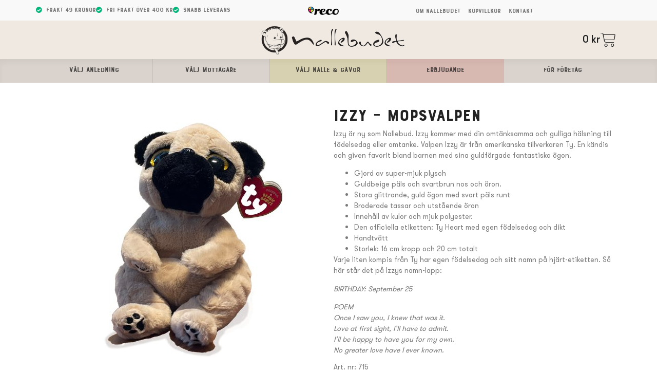

--- FILE ---
content_type: text/html; charset=UTF-8
request_url: https://nallebudet.se/produkt/izzy-mopsvalpen/
body_size: 34171
content:
<!doctype html>
<html lang="sv-SE" prefix="og: https://ogp.me/ns#">
<head>
	<meta charset="UTF-8">
	<meta name="viewport" content="width=device-width, initial-scale=1">
	<link rel="profile" href="https://gmpg.org/xfn/11">
		<style>img:is([sizes="auto" i], [sizes^="auto," i]) { contain-intrinsic-size: 3000px 1500px }</style>
	
<!-- Google Tag Manager for WordPress by gtm4wp.com -->
<script data-cfasync="false" data-pagespeed-no-defer>
	var gtm4wp_datalayer_name = "dataLayer";
	var dataLayer = dataLayer || [];
	const gtm4wp_use_sku_instead = false;
	const gtm4wp_currency = 'SEK';
	const gtm4wp_product_per_impression = 10;
	const gtm4wp_clear_ecommerce = false;
	const gtm4wp_datalayer_max_timeout = 2000;
</script>
<!-- End Google Tag Manager for WordPress by gtm4wp.com -->
<!-- Search Engine Optimization by Rank Math - https://rankmath.com/ -->
<title>Izzy - mopsvalpen</title>
<meta name="description" content="Izzy är ny som Nallebud. Izzy kommer med din omtänksamma och gulliga hälsning till födelsedag eller omtanke. Valpen Izzy är från amerikanska tillverkaren Ty."/>
<meta name="robots" content="follow, index, max-snippet:-1, max-video-preview:-1, max-image-preview:large"/>
<link rel="canonical" href="https://nallebudet.se/produkt/izzy-mopsvalpen/" />
<meta property="og:locale" content="sv_SE" />
<meta property="og:type" content="product" />
<meta property="og:title" content="Izzy - mopsvalpen" />
<meta property="og:description" content="Izzy är ny som Nallebud. Izzy kommer med din omtänksamma och gulliga hälsning till födelsedag eller omtanke. Valpen Izzy är från amerikanska tillverkaren Ty." />
<meta property="og:url" content="https://nallebudet.se/produkt/izzy-mopsvalpen/" />
<meta property="og:site_name" content="Nallebudet.se" />
<meta property="og:updated_time" content="2023-09-10T03:11:57+02:00" />
<meta property="og:image" content="https://nallebudet.se/wp-content/uploads/2022/08/715.jpg" />
<meta property="og:image:secure_url" content="https://nallebudet.se/wp-content/uploads/2022/08/715.jpg" />
<meta property="og:image:width" content="2000" />
<meta property="og:image:height" content="2000" />
<meta property="og:image:alt" content="Ty-mopsvalp i beige färg" />
<meta property="og:image:type" content="image/jpeg" />
<meta property="product:price:amount" content="99" />
<meta property="product:price:currency" content="SEK" />
<meta name="twitter:card" content="summary_large_image" />
<meta name="twitter:title" content="Izzy - mopsvalpen" />
<meta name="twitter:description" content="Izzy är ny som Nallebud. Izzy kommer med din omtänksamma och gulliga hälsning till födelsedag eller omtanke. Valpen Izzy är från amerikanska tillverkaren Ty." />
<meta name="twitter:image" content="https://nallebudet.se/wp-content/uploads/2022/08/715.jpg" />
<meta name="twitter:label1" content="Price" />
<meta name="twitter:data1" content="99&nbsp;&#107;&#114;" />
<meta name="twitter:label2" content="Availability" />
<meta name="twitter:data2" content="Slut i lager" />
<script type="application/ld+json" class="rank-math-schema">{"@context":"https://schema.org","@graph":[{"@type":"Organization","@id":"https://nallebudet.se/#organization","name":"Nallebudet.se","url":"http://nallebudet.se","sameAs":["https://www.facebook.com/nallebudet/"]},{"@type":"WebSite","@id":"https://nallebudet.se/#website","url":"https://nallebudet.se","name":"Nallebudet.se","publisher":{"@id":"https://nallebudet.se/#organization"},"inLanguage":"sv-SE"},{"@type":"ImageObject","@id":"https://nallebudet.se/wp-content/uploads/2022/08/715.jpg","url":"https://nallebudet.se/wp-content/uploads/2022/08/715.jpg","width":"2000","height":"2000","caption":"Ty-mopsvalp i beige f\u00e4rg","inLanguage":"sv-SE"},{"@type":"ItemPage","@id":"https://nallebudet.se/produkt/izzy-mopsvalpen/#webpage","url":"https://nallebudet.se/produkt/izzy-mopsvalpen/","name":"Izzy - mopsvalpen","datePublished":"2022-08-22T20:47:38+02:00","dateModified":"2023-09-10T03:11:57+02:00","isPartOf":{"@id":"https://nallebudet.se/#website"},"primaryImageOfPage":{"@id":"https://nallebudet.se/wp-content/uploads/2022/08/715.jpg"},"inLanguage":"sv-SE"},{"@type":"Product","name":"Izzy - mopsvalpen ","description":"Izzy \u00e4r ny som Nallebud. Izzy kommer med din omt\u00e4nksamma och gulliga h\u00e4lsning till f\u00f6delsedag eller omtanke. Valpen Izzy \u00e4r fr\u00e5n amerikanska tillverkaren Ty. En k\u00e4ndis och given favorit bland barnen med sina guldf\u00e4rgade fantastiska \u00f6gon.","sku":"715","category":"Alla v\u00e5ra nallar &gt; Nallar 16-21 cm","mainEntityOfPage":{"@id":"https://nallebudet.se/produkt/izzy-mopsvalpen/#webpage"},"image":[{"@type":"ImageObject","url":"https://nallebudet.se/wp-content/uploads/2022/08/715.jpg","height":"2000","width":"2000"}],"offers":{"@type":"Offer","price":"99.00","priceCurrency":"SEK","priceValidUntil":"2026-12-31","availability":"https://schema.org/OutOfStock","itemCondition":"NewCondition","url":"https://nallebudet.se/produkt/izzy-mopsvalpen/","seller":{"@type":"Organization","@id":"https://nallebudet.se/","name":"Nallebudet.se","url":"https://nallebudet.se","logo":""},"priceSpecification":{"price":"99","priceCurrency":"SEK","valueAddedTaxIncluded":"true"}},"@id":"https://nallebudet.se/produkt/izzy-mopsvalpen/#richSnippet"}]}</script>
<!-- /Rank Math WordPress SEO plugin -->

<link rel='dns-prefetch' href='//addrevenue.io' />
<link rel='dns-prefetch' href='//capi-automation.s3.us-east-2.amazonaws.com' />
<link rel="alternate" type="application/rss+xml" title="Nallebudet.se &raquo; Webbflöde" href="https://nallebudet.se/feed/" />
<link rel="alternate" type="application/rss+xml" title="Nallebudet.se &raquo; Kommentarsflöde" href="https://nallebudet.se/comments/feed/" />
<script>
window._wpemojiSettings = {"baseUrl":"https:\/\/s.w.org\/images\/core\/emoji\/16.0.1\/72x72\/","ext":".png","svgUrl":"https:\/\/s.w.org\/images\/core\/emoji\/16.0.1\/svg\/","svgExt":".svg","source":{"concatemoji":"https:\/\/nallebudet.se\/wp-includes\/js\/wp-emoji-release.min.js?ver=6.8.3"}};
/*! This file is auto-generated */
!function(s,n){var o,i,e;function c(e){try{var t={supportTests:e,timestamp:(new Date).valueOf()};sessionStorage.setItem(o,JSON.stringify(t))}catch(e){}}function p(e,t,n){e.clearRect(0,0,e.canvas.width,e.canvas.height),e.fillText(t,0,0);var t=new Uint32Array(e.getImageData(0,0,e.canvas.width,e.canvas.height).data),a=(e.clearRect(0,0,e.canvas.width,e.canvas.height),e.fillText(n,0,0),new Uint32Array(e.getImageData(0,0,e.canvas.width,e.canvas.height).data));return t.every(function(e,t){return e===a[t]})}function u(e,t){e.clearRect(0,0,e.canvas.width,e.canvas.height),e.fillText(t,0,0);for(var n=e.getImageData(16,16,1,1),a=0;a<n.data.length;a++)if(0!==n.data[a])return!1;return!0}function f(e,t,n,a){switch(t){case"flag":return n(e,"\ud83c\udff3\ufe0f\u200d\u26a7\ufe0f","\ud83c\udff3\ufe0f\u200b\u26a7\ufe0f")?!1:!n(e,"\ud83c\udde8\ud83c\uddf6","\ud83c\udde8\u200b\ud83c\uddf6")&&!n(e,"\ud83c\udff4\udb40\udc67\udb40\udc62\udb40\udc65\udb40\udc6e\udb40\udc67\udb40\udc7f","\ud83c\udff4\u200b\udb40\udc67\u200b\udb40\udc62\u200b\udb40\udc65\u200b\udb40\udc6e\u200b\udb40\udc67\u200b\udb40\udc7f");case"emoji":return!a(e,"\ud83e\udedf")}return!1}function g(e,t,n,a){var r="undefined"!=typeof WorkerGlobalScope&&self instanceof WorkerGlobalScope?new OffscreenCanvas(300,150):s.createElement("canvas"),o=r.getContext("2d",{willReadFrequently:!0}),i=(o.textBaseline="top",o.font="600 32px Arial",{});return e.forEach(function(e){i[e]=t(o,e,n,a)}),i}function t(e){var t=s.createElement("script");t.src=e,t.defer=!0,s.head.appendChild(t)}"undefined"!=typeof Promise&&(o="wpEmojiSettingsSupports",i=["flag","emoji"],n.supports={everything:!0,everythingExceptFlag:!0},e=new Promise(function(e){s.addEventListener("DOMContentLoaded",e,{once:!0})}),new Promise(function(t){var n=function(){try{var e=JSON.parse(sessionStorage.getItem(o));if("object"==typeof e&&"number"==typeof e.timestamp&&(new Date).valueOf()<e.timestamp+604800&&"object"==typeof e.supportTests)return e.supportTests}catch(e){}return null}();if(!n){if("undefined"!=typeof Worker&&"undefined"!=typeof OffscreenCanvas&&"undefined"!=typeof URL&&URL.createObjectURL&&"undefined"!=typeof Blob)try{var e="postMessage("+g.toString()+"("+[JSON.stringify(i),f.toString(),p.toString(),u.toString()].join(",")+"));",a=new Blob([e],{type:"text/javascript"}),r=new Worker(URL.createObjectURL(a),{name:"wpTestEmojiSupports"});return void(r.onmessage=function(e){c(n=e.data),r.terminate(),t(n)})}catch(e){}c(n=g(i,f,p,u))}t(n)}).then(function(e){for(var t in e)n.supports[t]=e[t],n.supports.everything=n.supports.everything&&n.supports[t],"flag"!==t&&(n.supports.everythingExceptFlag=n.supports.everythingExceptFlag&&n.supports[t]);n.supports.everythingExceptFlag=n.supports.everythingExceptFlag&&!n.supports.flag,n.DOMReady=!1,n.readyCallback=function(){n.DOMReady=!0}}).then(function(){return e}).then(function(){var e;n.supports.everything||(n.readyCallback(),(e=n.source||{}).concatemoji?t(e.concatemoji):e.wpemoji&&e.twemoji&&(t(e.twemoji),t(e.wpemoji)))}))}((window,document),window._wpemojiSettings);
</script>
<style id='wp-emoji-styles-inline-css'>

	img.wp-smiley, img.emoji {
		display: inline !important;
		border: none !important;
		box-shadow: none !important;
		height: 1em !important;
		width: 1em !important;
		margin: 0 0.07em !important;
		vertical-align: -0.1em !important;
		background: none !important;
		padding: 0 !important;
	}
</style>
<link rel='stylesheet' id='wp-block-library-css' href='https://nallebudet.se/wp-includes/css/dist/block-library/style.min.css?ver=6.8.3' media='all' />
<style id='global-styles-inline-css'>
:root{--wp--preset--aspect-ratio--square: 1;--wp--preset--aspect-ratio--4-3: 4/3;--wp--preset--aspect-ratio--3-4: 3/4;--wp--preset--aspect-ratio--3-2: 3/2;--wp--preset--aspect-ratio--2-3: 2/3;--wp--preset--aspect-ratio--16-9: 16/9;--wp--preset--aspect-ratio--9-16: 9/16;--wp--preset--color--black: #000000;--wp--preset--color--cyan-bluish-gray: #abb8c3;--wp--preset--color--white: #ffffff;--wp--preset--color--pale-pink: #f78da7;--wp--preset--color--vivid-red: #cf2e2e;--wp--preset--color--luminous-vivid-orange: #ff6900;--wp--preset--color--luminous-vivid-amber: #fcb900;--wp--preset--color--light-green-cyan: #7bdcb5;--wp--preset--color--vivid-green-cyan: #00d084;--wp--preset--color--pale-cyan-blue: #8ed1fc;--wp--preset--color--vivid-cyan-blue: #0693e3;--wp--preset--color--vivid-purple: #9b51e0;--wp--preset--gradient--vivid-cyan-blue-to-vivid-purple: linear-gradient(135deg,rgba(6,147,227,1) 0%,rgb(155,81,224) 100%);--wp--preset--gradient--light-green-cyan-to-vivid-green-cyan: linear-gradient(135deg,rgb(122,220,180) 0%,rgb(0,208,130) 100%);--wp--preset--gradient--luminous-vivid-amber-to-luminous-vivid-orange: linear-gradient(135deg,rgba(252,185,0,1) 0%,rgba(255,105,0,1) 100%);--wp--preset--gradient--luminous-vivid-orange-to-vivid-red: linear-gradient(135deg,rgba(255,105,0,1) 0%,rgb(207,46,46) 100%);--wp--preset--gradient--very-light-gray-to-cyan-bluish-gray: linear-gradient(135deg,rgb(238,238,238) 0%,rgb(169,184,195) 100%);--wp--preset--gradient--cool-to-warm-spectrum: linear-gradient(135deg,rgb(74,234,220) 0%,rgb(151,120,209) 20%,rgb(207,42,186) 40%,rgb(238,44,130) 60%,rgb(251,105,98) 80%,rgb(254,248,76) 100%);--wp--preset--gradient--blush-light-purple: linear-gradient(135deg,rgb(255,206,236) 0%,rgb(152,150,240) 100%);--wp--preset--gradient--blush-bordeaux: linear-gradient(135deg,rgb(254,205,165) 0%,rgb(254,45,45) 50%,rgb(107,0,62) 100%);--wp--preset--gradient--luminous-dusk: linear-gradient(135deg,rgb(255,203,112) 0%,rgb(199,81,192) 50%,rgb(65,88,208) 100%);--wp--preset--gradient--pale-ocean: linear-gradient(135deg,rgb(255,245,203) 0%,rgb(182,227,212) 50%,rgb(51,167,181) 100%);--wp--preset--gradient--electric-grass: linear-gradient(135deg,rgb(202,248,128) 0%,rgb(113,206,126) 100%);--wp--preset--gradient--midnight: linear-gradient(135deg,rgb(2,3,129) 0%,rgb(40,116,252) 100%);--wp--preset--font-size--small: 13px;--wp--preset--font-size--medium: 20px;--wp--preset--font-size--large: 36px;--wp--preset--font-size--x-large: 42px;--wp--preset--spacing--20: 0.44rem;--wp--preset--spacing--30: 0.67rem;--wp--preset--spacing--40: 1rem;--wp--preset--spacing--50: 1.5rem;--wp--preset--spacing--60: 2.25rem;--wp--preset--spacing--70: 3.38rem;--wp--preset--spacing--80: 5.06rem;--wp--preset--shadow--natural: 6px 6px 9px rgba(0, 0, 0, 0.2);--wp--preset--shadow--deep: 12px 12px 50px rgba(0, 0, 0, 0.4);--wp--preset--shadow--sharp: 6px 6px 0px rgba(0, 0, 0, 0.2);--wp--preset--shadow--outlined: 6px 6px 0px -3px rgba(255, 255, 255, 1), 6px 6px rgba(0, 0, 0, 1);--wp--preset--shadow--crisp: 6px 6px 0px rgba(0, 0, 0, 1);}:root { --wp--style--global--content-size: 800px;--wp--style--global--wide-size: 1200px; }:where(body) { margin: 0; }.wp-site-blocks > .alignleft { float: left; margin-right: 2em; }.wp-site-blocks > .alignright { float: right; margin-left: 2em; }.wp-site-blocks > .aligncenter { justify-content: center; margin-left: auto; margin-right: auto; }:where(.wp-site-blocks) > * { margin-block-start: 24px; margin-block-end: 0; }:where(.wp-site-blocks) > :first-child { margin-block-start: 0; }:where(.wp-site-blocks) > :last-child { margin-block-end: 0; }:root { --wp--style--block-gap: 24px; }:root :where(.is-layout-flow) > :first-child{margin-block-start: 0;}:root :where(.is-layout-flow) > :last-child{margin-block-end: 0;}:root :where(.is-layout-flow) > *{margin-block-start: 24px;margin-block-end: 0;}:root :where(.is-layout-constrained) > :first-child{margin-block-start: 0;}:root :where(.is-layout-constrained) > :last-child{margin-block-end: 0;}:root :where(.is-layout-constrained) > *{margin-block-start: 24px;margin-block-end: 0;}:root :where(.is-layout-flex){gap: 24px;}:root :where(.is-layout-grid){gap: 24px;}.is-layout-flow > .alignleft{float: left;margin-inline-start: 0;margin-inline-end: 2em;}.is-layout-flow > .alignright{float: right;margin-inline-start: 2em;margin-inline-end: 0;}.is-layout-flow > .aligncenter{margin-left: auto !important;margin-right: auto !important;}.is-layout-constrained > .alignleft{float: left;margin-inline-start: 0;margin-inline-end: 2em;}.is-layout-constrained > .alignright{float: right;margin-inline-start: 2em;margin-inline-end: 0;}.is-layout-constrained > .aligncenter{margin-left: auto !important;margin-right: auto !important;}.is-layout-constrained > :where(:not(.alignleft):not(.alignright):not(.alignfull)){max-width: var(--wp--style--global--content-size);margin-left: auto !important;margin-right: auto !important;}.is-layout-constrained > .alignwide{max-width: var(--wp--style--global--wide-size);}body .is-layout-flex{display: flex;}.is-layout-flex{flex-wrap: wrap;align-items: center;}.is-layout-flex > :is(*, div){margin: 0;}body .is-layout-grid{display: grid;}.is-layout-grid > :is(*, div){margin: 0;}body{padding-top: 0px;padding-right: 0px;padding-bottom: 0px;padding-left: 0px;}a:where(:not(.wp-element-button)){text-decoration: underline;}:root :where(.wp-element-button, .wp-block-button__link){background-color: #32373c;border-width: 0;color: #fff;font-family: inherit;font-size: inherit;line-height: inherit;padding: calc(0.667em + 2px) calc(1.333em + 2px);text-decoration: none;}.has-black-color{color: var(--wp--preset--color--black) !important;}.has-cyan-bluish-gray-color{color: var(--wp--preset--color--cyan-bluish-gray) !important;}.has-white-color{color: var(--wp--preset--color--white) !important;}.has-pale-pink-color{color: var(--wp--preset--color--pale-pink) !important;}.has-vivid-red-color{color: var(--wp--preset--color--vivid-red) !important;}.has-luminous-vivid-orange-color{color: var(--wp--preset--color--luminous-vivid-orange) !important;}.has-luminous-vivid-amber-color{color: var(--wp--preset--color--luminous-vivid-amber) !important;}.has-light-green-cyan-color{color: var(--wp--preset--color--light-green-cyan) !important;}.has-vivid-green-cyan-color{color: var(--wp--preset--color--vivid-green-cyan) !important;}.has-pale-cyan-blue-color{color: var(--wp--preset--color--pale-cyan-blue) !important;}.has-vivid-cyan-blue-color{color: var(--wp--preset--color--vivid-cyan-blue) !important;}.has-vivid-purple-color{color: var(--wp--preset--color--vivid-purple) !important;}.has-black-background-color{background-color: var(--wp--preset--color--black) !important;}.has-cyan-bluish-gray-background-color{background-color: var(--wp--preset--color--cyan-bluish-gray) !important;}.has-white-background-color{background-color: var(--wp--preset--color--white) !important;}.has-pale-pink-background-color{background-color: var(--wp--preset--color--pale-pink) !important;}.has-vivid-red-background-color{background-color: var(--wp--preset--color--vivid-red) !important;}.has-luminous-vivid-orange-background-color{background-color: var(--wp--preset--color--luminous-vivid-orange) !important;}.has-luminous-vivid-amber-background-color{background-color: var(--wp--preset--color--luminous-vivid-amber) !important;}.has-light-green-cyan-background-color{background-color: var(--wp--preset--color--light-green-cyan) !important;}.has-vivid-green-cyan-background-color{background-color: var(--wp--preset--color--vivid-green-cyan) !important;}.has-pale-cyan-blue-background-color{background-color: var(--wp--preset--color--pale-cyan-blue) !important;}.has-vivid-cyan-blue-background-color{background-color: var(--wp--preset--color--vivid-cyan-blue) !important;}.has-vivid-purple-background-color{background-color: var(--wp--preset--color--vivid-purple) !important;}.has-black-border-color{border-color: var(--wp--preset--color--black) !important;}.has-cyan-bluish-gray-border-color{border-color: var(--wp--preset--color--cyan-bluish-gray) !important;}.has-white-border-color{border-color: var(--wp--preset--color--white) !important;}.has-pale-pink-border-color{border-color: var(--wp--preset--color--pale-pink) !important;}.has-vivid-red-border-color{border-color: var(--wp--preset--color--vivid-red) !important;}.has-luminous-vivid-orange-border-color{border-color: var(--wp--preset--color--luminous-vivid-orange) !important;}.has-luminous-vivid-amber-border-color{border-color: var(--wp--preset--color--luminous-vivid-amber) !important;}.has-light-green-cyan-border-color{border-color: var(--wp--preset--color--light-green-cyan) !important;}.has-vivid-green-cyan-border-color{border-color: var(--wp--preset--color--vivid-green-cyan) !important;}.has-pale-cyan-blue-border-color{border-color: var(--wp--preset--color--pale-cyan-blue) !important;}.has-vivid-cyan-blue-border-color{border-color: var(--wp--preset--color--vivid-cyan-blue) !important;}.has-vivid-purple-border-color{border-color: var(--wp--preset--color--vivid-purple) !important;}.has-vivid-cyan-blue-to-vivid-purple-gradient-background{background: var(--wp--preset--gradient--vivid-cyan-blue-to-vivid-purple) !important;}.has-light-green-cyan-to-vivid-green-cyan-gradient-background{background: var(--wp--preset--gradient--light-green-cyan-to-vivid-green-cyan) !important;}.has-luminous-vivid-amber-to-luminous-vivid-orange-gradient-background{background: var(--wp--preset--gradient--luminous-vivid-amber-to-luminous-vivid-orange) !important;}.has-luminous-vivid-orange-to-vivid-red-gradient-background{background: var(--wp--preset--gradient--luminous-vivid-orange-to-vivid-red) !important;}.has-very-light-gray-to-cyan-bluish-gray-gradient-background{background: var(--wp--preset--gradient--very-light-gray-to-cyan-bluish-gray) !important;}.has-cool-to-warm-spectrum-gradient-background{background: var(--wp--preset--gradient--cool-to-warm-spectrum) !important;}.has-blush-light-purple-gradient-background{background: var(--wp--preset--gradient--blush-light-purple) !important;}.has-blush-bordeaux-gradient-background{background: var(--wp--preset--gradient--blush-bordeaux) !important;}.has-luminous-dusk-gradient-background{background: var(--wp--preset--gradient--luminous-dusk) !important;}.has-pale-ocean-gradient-background{background: var(--wp--preset--gradient--pale-ocean) !important;}.has-electric-grass-gradient-background{background: var(--wp--preset--gradient--electric-grass) !important;}.has-midnight-gradient-background{background: var(--wp--preset--gradient--midnight) !important;}.has-small-font-size{font-size: var(--wp--preset--font-size--small) !important;}.has-medium-font-size{font-size: var(--wp--preset--font-size--medium) !important;}.has-large-font-size{font-size: var(--wp--preset--font-size--large) !important;}.has-x-large-font-size{font-size: var(--wp--preset--font-size--x-large) !important;}
:root :where(.wp-block-pullquote){font-size: 1.5em;line-height: 1.6;}
</style>
<link rel='stylesheet' id='reco-rating-style-css' href='https://nallebudet.se/wp-content/plugins/reco-woo/assets/css/reco-rating.css?ver=1.0.1' media='all' />
<link rel='stylesheet' id='font-awesome-regular-css' href='https://nallebudet.se/wp-content/plugins/svea-webpay-for-woocommerce/assets/fonts/fontawesome/css/regular.min.css?ver=5.14.0' media='all' />
<link rel='stylesheet' id='sveawebpay-styles-css' href='https://nallebudet.se/wp-content/plugins/svea-webpay-for-woocommerce/assets/css/frontend.min.css?ver=4.0.3' media='all' />
<link rel='stylesheet' id='photoswipe-css' href='https://nallebudet.se/wp-content/plugins/woocommerce/assets/css/photoswipe/photoswipe.min.css?ver=10.3.5' media='all' />
<link rel='stylesheet' id='photoswipe-default-skin-css' href='https://nallebudet.se/wp-content/plugins/woocommerce/assets/css/photoswipe/default-skin/default-skin.min.css?ver=10.3.5' media='all' />
<link rel='stylesheet' id='woocommerce-layout-css' href='https://nallebudet.se/wp-content/plugins/woocommerce/assets/css/woocommerce-layout.css?ver=10.3.5' media='all' />
<link rel='stylesheet' id='woocommerce-smallscreen-css' href='https://nallebudet.se/wp-content/plugins/woocommerce/assets/css/woocommerce-smallscreen.css?ver=10.3.5' media='only screen and (max-width: 768px)' />
<link rel='stylesheet' id='woocommerce-general-css' href='https://nallebudet.se/wp-content/plugins/woocommerce/assets/css/woocommerce.css?ver=10.3.5' media='all' />
<style id='woocommerce-inline-inline-css'>
.woocommerce form .form-row .required { visibility: visible; }
</style>
<link rel='stylesheet' id='ywmmq-frontend-css' href='https://nallebudet.se/wp-content/plugins/yith-woocommerce-minimum-maximum-quantity-premium/assets/css/frontend.min.css?ver=1.6.6' media='all' />
<link rel='stylesheet' id='brands-styles-css' href='https://nallebudet.se/wp-content/plugins/woocommerce/assets/css/brands.css?ver=10.3.5' media='all' />
<link rel='stylesheet' id='hello-elementor-theme-style-css' href='https://nallebudet.se/wp-content/themes/hello-elementor/assets/css/theme.css?ver=3.4.5' media='all' />
<link rel='stylesheet' id='hello-elementor-child-style-css' href='https://nallebudet.se/wp-content/themes/hello-theme-child-master/style.css?ver=1.0.0' media='all' />
<link rel='stylesheet' id='hello-elementor-css' href='https://nallebudet.se/wp-content/themes/hello-elementor/assets/css/reset.css?ver=3.4.5' media='all' />
<link rel='stylesheet' id='hello-elementor-header-footer-css' href='https://nallebudet.se/wp-content/themes/hello-elementor/assets/css/header-footer.css?ver=3.4.5' media='all' />
<link rel='stylesheet' id='elementor-frontend-css' href='https://nallebudet.se/wp-content/plugins/elementor/assets/css/frontend.min.css?ver=3.33.0' media='all' />
<link rel='stylesheet' id='widget-icon-list-css' href='https://nallebudet.se/wp-content/plugins/elementor/assets/css/widget-icon-list.min.css?ver=3.33.0' media='all' />
<link rel='stylesheet' id='widget-image-css' href='https://nallebudet.se/wp-content/plugins/elementor/assets/css/widget-image.min.css?ver=3.33.0' media='all' />
<link rel='stylesheet' id='widget-heading-css' href='https://nallebudet.se/wp-content/plugins/elementor/assets/css/widget-heading.min.css?ver=3.33.0' media='all' />
<link rel='stylesheet' id='widget-spacer-css' href='https://nallebudet.se/wp-content/plugins/elementor/assets/css/widget-spacer.min.css?ver=3.33.0' media='all' />
<link rel='stylesheet' id='widget-woocommerce-menu-cart-css' href='https://nallebudet.se/wp-content/plugins/elementor-pro/assets/css/widget-woocommerce-menu-cart.min.css?ver=3.33.1' media='all' />
<link rel='stylesheet' id='e-sticky-css' href='https://nallebudet.se/wp-content/plugins/elementor-pro/assets/css/modules/sticky.min.css?ver=3.33.1' media='all' />
<link rel='stylesheet' id='widget-toggle-css' href='https://nallebudet.se/wp-content/plugins/elementor/assets/css/widget-toggle.min.css?ver=3.33.0' media='all' />
<link rel='stylesheet' id='widget-woocommerce-product-add-to-cart-css' href='https://nallebudet.se/wp-content/plugins/elementor-pro/assets/css/widget-woocommerce-product-add-to-cart.min.css?ver=3.33.1' media='all' />
<link rel='stylesheet' id='widget-icon-box-css' href='https://nallebudet.se/wp-content/plugins/elementor/assets/css/widget-icon-box.min.css?ver=3.33.0' media='all' />
<link rel='stylesheet' id='dce-style-css' href='https://nallebudet.se/wp-content/plugins/dynamic-content-for-elementor/assets/css/style.min.css?ver=3.3.21' media='all' />
<link rel='stylesheet' id='dce-dynamic-posts-css' href='https://nallebudet.se/wp-content/plugins/dynamic-content-for-elementor/assets/css/dynamic-posts.min.css?ver=3.3.21' media='all' />
<link rel='stylesheet' id='dce-dynamicPosts-grid-css' href='https://nallebudet.se/wp-content/plugins/dynamic-content-for-elementor/assets/css/dynamic-posts-skin-grid.min.css?ver=3.3.21' media='all' />
<link rel='stylesheet' id='widget-loop-common-css' href='https://nallebudet.se/wp-content/plugins/elementor-pro/assets/css/widget-loop-common.min.css?ver=3.33.1' media='all' />
<link rel='stylesheet' id='widget-loop-grid-css' href='https://nallebudet.se/wp-content/plugins/elementor-pro/assets/css/widget-loop-grid.min.css?ver=3.33.1' media='all' />
<link rel='stylesheet' id='elementor-icons-css' href='https://nallebudet.se/wp-content/plugins/elementor/assets/lib/eicons/css/elementor-icons.min.css?ver=5.44.0' media='all' />
<link rel='stylesheet' id='elementor-post-382614-css' href='https://nallebudet.se/wp-content/uploads/elementor/css/post-382614.css?ver=1764946438' media='all' />
<link rel='stylesheet' id='dashicons-css' href='https://nallebudet.se/wp-includes/css/dashicons.min.css?ver=6.8.3' media='all' />
<style id='dashicons-inline-css'>
[data-font="Dashicons"]:before {font-family: 'Dashicons' !important;content: attr(data-icon) !important;speak: none !important;font-weight: normal !important;font-variant: normal !important;text-transform: none !important;line-height: 1 !important;font-style: normal !important;-webkit-font-smoothing: antialiased !important;-moz-osx-font-smoothing: grayscale !important;}
</style>
<link rel='stylesheet' id='elementor-post-277575-css' href='https://nallebudet.se/wp-content/uploads/elementor/css/post-277575.css?ver=1764946438' media='all' />
<link rel='stylesheet' id='elementor-post-104-css' href='https://nallebudet.se/wp-content/uploads/elementor/css/post-104.css?ver=1764946438' media='all' />
<link rel='stylesheet' id='elementor-post-16-css' href='https://nallebudet.se/wp-content/uploads/elementor/css/post-16.css?ver=1764946439' media='all' />
<link rel='stylesheet' id='wc-pb-checkout-blocks-css' href='https://nallebudet.se/wp-content/plugins/woocommerce-product-bundles/assets/css/frontend/checkout-blocks.css?ver=8.5.3' media='all' />
<link rel='stylesheet' id='wc-bundle-style-css' href='https://nallebudet.se/wp-content/plugins/woocommerce-product-bundles/assets/css/frontend/woocommerce.css?ver=8.5.3' media='all' />
<link rel='stylesheet' id='ecs-styles-css' href='https://nallebudet.se/wp-content/plugins/ele-custom-skin/assets/css/ecs-style.css?ver=3.1.9' media='all' />
<link rel='stylesheet' id='elementor-post-393309-css' href='https://nallebudet.se/wp-content/uploads/elementor/css/post-393309.css?ver=1631276535' media='all' />
<link rel='stylesheet' id='elementor-gf-rubik-css' href='https://fonts.googleapis.com/css?family=Rubik:100,100italic,200,200italic,300,300italic,400,400italic,500,500italic,600,600italic,700,700italic,800,800italic,900,900italic&#038;display=auto' media='all' />
<link rel='stylesheet' id='elementor-icons-shared-0-css' href='https://nallebudet.se/wp-content/plugins/elementor/assets/lib/font-awesome/css/fontawesome.min.css?ver=5.15.3' media='all' />
<link rel='stylesheet' id='elementor-icons-fa-solid-css' href='https://nallebudet.se/wp-content/plugins/elementor/assets/lib/font-awesome/css/solid.min.css?ver=5.15.3' media='all' />
<link rel='stylesheet' id='elementor-icons-fa-regular-css' href='https://nallebudet.se/wp-content/plugins/elementor/assets/lib/font-awesome/css/regular.min.css?ver=5.15.3' media='all' />
<script src="https://nallebudet.se/wp-includes/js/jquery/jquery.min.js?ver=3.7.1" id="jquery-core-js"></script>
<script src="https://nallebudet.se/wp-includes/js/jquery/jquery-migrate.min.js?ver=3.4.1" id="jquery-migrate-js"></script>
<script id="yaymail-notice-js-extra">
var yaymail_notice = {"admin_ajax":"https:\/\/nallebudet.se\/wp-admin\/admin-ajax.php","nonce":"e597016616"};
</script>
<script src="https://nallebudet.se/wp-content/plugins/yaymail-pro/assets/scripts/notice.js?ver=4.3.1" id="yaymail-notice-js"></script>
<script async src="https://addrevenue.io/track.js?ver=3.12" id="addrevenue-scripts-async-js"></script>
<script src="https://nallebudet.se/wp-content/plugins/add-coupon-by-link-for-woocommerce/public/js/add-coupon-by-link-woocommerce-public.js?ver=1.2.20" id="add-coupon-by-link-woocommerce-js"></script>
<script src="https://nallebudet.se/wp-content/plugins/woocommerce/assets/js/zoom/jquery.zoom.min.js?ver=1.7.21-wc.10.3.5" id="wc-zoom-js" defer data-wp-strategy="defer"></script>
<script src="https://nallebudet.se/wp-content/plugins/woocommerce/assets/js/flexslider/jquery.flexslider.min.js?ver=2.7.2-wc.10.3.5" id="wc-flexslider-js" defer data-wp-strategy="defer"></script>
<script src="https://nallebudet.se/wp-content/plugins/woocommerce/assets/js/photoswipe/photoswipe.min.js?ver=4.1.1-wc.10.3.5" id="wc-photoswipe-js" defer data-wp-strategy="defer"></script>
<script src="https://nallebudet.se/wp-content/plugins/woocommerce/assets/js/photoswipe/photoswipe-ui-default.min.js?ver=4.1.1-wc.10.3.5" id="wc-photoswipe-ui-default-js" defer data-wp-strategy="defer"></script>
<script id="wc-single-product-js-extra">
var wc_single_product_params = {"i18n_required_rating_text":"V\u00e4lj ett betyg","i18n_rating_options":["1 of 5 stars","2 of 5 stars","3 of 5 stars","4 of 5 stars","5 of 5 stars"],"i18n_product_gallery_trigger_text":"View full-screen image gallery","review_rating_required":"yes","flexslider":{"rtl":false,"animation":"slide","smoothHeight":true,"directionNav":false,"controlNav":"thumbnails","slideshow":false,"animationSpeed":500,"animationLoop":false,"allowOneSlide":false},"zoom_enabled":"1","zoom_options":[],"photoswipe_enabled":"1","photoswipe_options":{"shareEl":false,"closeOnScroll":false,"history":false,"hideAnimationDuration":0,"showAnimationDuration":0},"flexslider_enabled":"1"};
</script>
<script src="https://nallebudet.se/wp-content/plugins/woocommerce/assets/js/frontend/single-product.min.js?ver=10.3.5" id="wc-single-product-js" defer data-wp-strategy="defer"></script>
<script src="https://nallebudet.se/wp-content/plugins/woocommerce/assets/js/jquery-blockui/jquery.blockUI.min.js?ver=2.7.0-wc.10.3.5" id="wc-jquery-blockui-js" defer data-wp-strategy="defer"></script>
<script src="https://nallebudet.se/wp-content/plugins/woocommerce/assets/js/js-cookie/js.cookie.min.js?ver=2.1.4-wc.10.3.5" id="wc-js-cookie-js" defer data-wp-strategy="defer"></script>
<script id="woocommerce-js-extra">
var woocommerce_params = {"ajax_url":"\/wp-admin\/admin-ajax.php","wc_ajax_url":"\/?wc-ajax=%%endpoint%%","i18n_password_show":"Show password","i18n_password_hide":"Hide password"};
</script>
<script src="https://nallebudet.se/wp-content/plugins/woocommerce/assets/js/frontend/woocommerce.min.js?ver=10.3.5" id="woocommerce-js" defer data-wp-strategy="defer"></script>
<script id="ecs_ajax_load-js-extra">
var ecs_ajax_params = {"ajaxurl":"https:\/\/nallebudet.se\/wp-admin\/admin-ajax.php","posts":"{\"page\":0,\"product\":\"izzy-mopsvalpen\",\"post_type\":\"product\",\"name\":\"izzy-mopsvalpen\",\"error\":\"\",\"m\":\"\",\"p\":0,\"post_parent\":\"\",\"subpost\":\"\",\"subpost_id\":\"\",\"attachment\":\"\",\"attachment_id\":0,\"pagename\":\"\",\"page_id\":0,\"second\":\"\",\"minute\":\"\",\"hour\":\"\",\"day\":0,\"monthnum\":0,\"year\":0,\"w\":0,\"category_name\":\"\",\"tag\":\"\",\"cat\":\"\",\"tag_id\":\"\",\"author\":\"\",\"author_name\":\"\",\"feed\":\"\",\"tb\":\"\",\"paged\":0,\"meta_key\":\"\",\"meta_value\":\"\",\"preview\":\"\",\"s\":\"\",\"sentence\":\"\",\"title\":\"\",\"fields\":\"all\",\"menu_order\":\"\",\"embed\":\"\",\"category__in\":[],\"category__not_in\":[],\"category__and\":[],\"post__in\":[],\"post__not_in\":[],\"post_name__in\":[],\"tag__in\":[],\"tag__not_in\":[],\"tag__and\":[],\"tag_slug__in\":[],\"tag_slug__and\":[],\"post_parent__in\":[],\"post_parent__not_in\":[],\"author__in\":[],\"author__not_in\":[],\"search_columns\":[],\"ignore_sticky_posts\":false,\"suppress_filters\":false,\"cache_results\":true,\"update_post_term_cache\":true,\"update_menu_item_cache\":false,\"lazy_load_term_meta\":true,\"update_post_meta_cache\":true,\"posts_per_page\":299,\"nopaging\":false,\"comments_per_page\":\"50\",\"no_found_rows\":false,\"order\":\"DESC\"}"};
</script>
<script src="https://nallebudet.se/wp-content/plugins/ele-custom-skin/assets/js/ecs_ajax_pagination.js?ver=3.1.9" id="ecs_ajax_load-js"></script>
<script src="https://nallebudet.se/wp-content/plugins/ele-custom-skin/assets/js/ecs.js?ver=3.1.9" id="ecs-script-js"></script>
<link rel="https://api.w.org/" href="https://nallebudet.se/wp-json/" /><link rel="alternate" title="JSON" type="application/json" href="https://nallebudet.se/wp-json/wp/v2/product/401635" /><link rel="EditURI" type="application/rsd+xml" title="RSD" href="https://nallebudet.se/xmlrpc.php?rsd" />
<meta name="generator" content="WordPress 6.8.3" />
<link rel='shortlink' href='https://nallebudet.se/?p=401635' />
<link rel="alternate" title="oEmbed (JSON)" type="application/json+oembed" href="https://nallebudet.se/wp-json/oembed/1.0/embed?url=https%3A%2F%2Fnallebudet.se%2Fprodukt%2Fizzy-mopsvalpen%2F" />
<link rel="alternate" title="oEmbed (XML)" type="text/xml+oembed" href="https://nallebudet.se/wp-json/oembed/1.0/embed?url=https%3A%2F%2Fnallebudet.se%2Fprodukt%2Fizzy-mopsvalpen%2F&#038;format=xml" />

<!-- This website runs the Product Feed PRO for WooCommerce by AdTribes.io plugin - version woocommercesea_option_installed_version -->

<!-- Google Tag Manager for WordPress by gtm4wp.com -->
<!-- GTM Container placement set to footer -->
<script data-cfasync="false" data-pagespeed-no-defer>
	var dataLayer_content = {"pagePostType":"product","pagePostType2":"single-product","pagePostAuthor":"Månsson","postID":401635,"customerTotalOrders":0,"customerTotalOrderValue":0,"customerFirstName":"","customerLastName":"","customerBillingFirstName":"","customerBillingLastName":"","customerBillingCompany":"","customerBillingAddress1":"","customerBillingAddress2":"","customerBillingCity":"","customerBillingState":"","customerBillingPostcode":"","customerBillingCountry":"","customerBillingEmail":"","customerBillingEmailHash":"","customerBillingPhone":"","customerShippingFirstName":"","customerShippingLastName":"","customerShippingCompany":"","customerShippingAddress1":"","customerShippingAddress2":"","customerShippingCity":"","customerShippingState":"","customerShippingPostcode":"","customerShippingCountry":"","cartContent":{"totals":{"applied_coupons":[],"discount_total":0,"subtotal":0,"total":0},"items":[]},"productRatingCounts":[],"productAverageRating":0,"productReviewCount":0,"productType":"simple","productIsVariable":0};
	dataLayer.push( dataLayer_content );
</script>
<script data-cfasync="false" data-pagespeed-no-defer>
(function(w,d,s,l,i){w[l]=w[l]||[];w[l].push({'gtm.start':
new Date().getTime(),event:'gtm.js'});var f=d.getElementsByTagName(s)[0],
j=d.createElement(s),dl=l!='dataLayer'?'&l='+l:'';j.async=true;j.src=
'//www.googletagmanager.com/gtm.js?id='+i+dl;f.parentNode.insertBefore(j,f);
})(window,document,'script','dataLayer','GTM-5T63LMH');
</script>
<!-- End Google Tag Manager for WordPress by gtm4wp.com -->	<noscript><style>.woocommerce-product-gallery{ opacity: 1 !important; }</style></noscript>
	<meta name="generator" content="Elementor 3.33.0; features: additional_custom_breakpoints; settings: css_print_method-external, google_font-enabled, font_display-auto">
			<script  type="text/javascript">
				!function(f,b,e,v,n,t,s){if(f.fbq)return;n=f.fbq=function(){n.callMethod?
					n.callMethod.apply(n,arguments):n.queue.push(arguments)};if(!f._fbq)f._fbq=n;
					n.push=n;n.loaded=!0;n.version='2.0';n.queue=[];t=b.createElement(e);t.async=!0;
					t.src=v;s=b.getElementsByTagName(e)[0];s.parentNode.insertBefore(t,s)}(window,
					document,'script','https://connect.facebook.net/en_US/fbevents.js');
			</script>
			<!-- WooCommerce Facebook Integration Begin -->
			<script  type="text/javascript">

				fbq('init', '536134557242637', {}, {
    "agent": "woocommerce_2-10.3.5-3.5.12"
});

				document.addEventListener( 'DOMContentLoaded', function() {
					// Insert placeholder for events injected when a product is added to the cart through AJAX.
					document.body.insertAdjacentHTML( 'beforeend', '<div class=\"wc-facebook-pixel-event-placeholder\"></div>' );
				}, false );

			</script>
			<!-- WooCommerce Facebook Integration End -->
						<style>
				.e-con.e-parent:nth-of-type(n+4):not(.e-lazyloaded):not(.e-no-lazyload),
				.e-con.e-parent:nth-of-type(n+4):not(.e-lazyloaded):not(.e-no-lazyload) * {
					background-image: none !important;
				}
				@media screen and (max-height: 1024px) {
					.e-con.e-parent:nth-of-type(n+3):not(.e-lazyloaded):not(.e-no-lazyload),
					.e-con.e-parent:nth-of-type(n+3):not(.e-lazyloaded):not(.e-no-lazyload) * {
						background-image: none !important;
					}
				}
				@media screen and (max-height: 640px) {
					.e-con.e-parent:nth-of-type(n+2):not(.e-lazyloaded):not(.e-no-lazyload),
					.e-con.e-parent:nth-of-type(n+2):not(.e-lazyloaded):not(.e-no-lazyload) * {
						background-image: none !important;
					}
				}
			</style>
			<link rel="icon" href="https://nallebudet.se/wp-content/uploads/2020/10/nallebudet-logotyp-icon-100x100.png" sizes="32x32" />
<link rel="icon" href="https://nallebudet.se/wp-content/uploads/2020/10/nallebudet-logotyp-icon-300x300.png" sizes="192x192" />
<link rel="apple-touch-icon" href="https://nallebudet.se/wp-content/uploads/2020/10/nallebudet-logotyp-icon-300x300.png" />
<meta name="msapplication-TileImage" content="https://nallebudet.se/wp-content/uploads/2020/10/nallebudet-logotyp-icon-300x300.png" />
</head>
<body class="wp-singular product-template-default single single-product postid-401635 wp-embed-responsive wp-theme-hello-elementor wp-child-theme-hello-theme-child-master theme-hello-elementor woocommerce woocommerce-page woocommerce-no-js hello-elementor-default elementor-default elementor-template-full-width elementor-kit-382614 elementor-page-16">


<a class="skip-link screen-reader-text" href="#content">Hoppa till innehåll</a>

		<header data-elementor-type="header" data-elementor-id="277575" class="elementor elementor-277575 elementor-location-header" data-elementor-post-type="elementor_library">
			<div data-dce-background-color="#F9F9F9" class="elementor-element elementor-element-85d1d0c header-top elementor-hidden-mobile elementor-hidden-tablet e-flex e-con-boxed e-con e-parent" data-id="85d1d0c" data-element_type="container" data-settings="{&quot;background_background&quot;:&quot;classic&quot;}">
					<div class="e-con-inner">
				<div data-dce-text-color="#7A7A7A" class="elementor-element elementor-element-511db38 elementor-icon-list--layout-inline elementor-align-left elementor-widget__width-auto elementor-list-item-link-full_width elementor-widget elementor-widget-icon-list" data-id="511db38" data-element_type="widget" data-widget_type="icon-list.default">
				<div class="elementor-widget-container">
							<ul class="elementor-icon-list-items elementor-inline-items">
							<li class="elementor-icon-list-item elementor-inline-item">
											<span class="elementor-icon-list-icon">
							<i aria-hidden="true" class="fas fa-check-circle"></i>						</span>
										<span class="elementor-icon-list-text">Frakt 49 kronor</span>
									</li>
								<li class="elementor-icon-list-item elementor-inline-item">
											<span class="elementor-icon-list-icon">
							<i aria-hidden="true" class="fas fa-check-circle"></i>						</span>
										<span class="elementor-icon-list-text">Fri frakt över 400 kr</span>
									</li>
								<li class="elementor-icon-list-item elementor-inline-item">
											<span class="elementor-icon-list-icon">
							<i aria-hidden="true" class="fas fa-check-circle"></i>						</span>
										<span class="elementor-icon-list-text">Snabb leverans</span>
									</li>
						</ul>
						</div>
				</div>
				<div class="elementor-element elementor-element-df817a3 elementor-widget__width-auto elementor-hidden-tablet elementor-hidden-mobile elementor-widget elementor-widget-image" data-id="df817a3" data-element_type="widget" data-widget_type="image.default">
				<div class="elementor-widget-container">
																<a href="https://www.reco.se/nallebudet-se" target="_blank">
							<img width="141" height="38" src="https://nallebudet.se/wp-content/uploads/2020/02/reco_logo_2.png" class="attachment-full size-full wp-image-410612" alt="" srcset="https://nallebudet.se/wp-content/uploads/2020/02/reco_logo_2.png 141w, https://nallebudet.se/wp-content/uploads/2020/02/reco_logo_2-100x27.png 100w" sizes="(max-width: 141px) 100vw, 141px" />								</a>
															</div>
				</div>
		<div class="elementor-element elementor-element-7c459f5 e-con-full e-flex e-con e-child" data-id="7c459f5" data-element_type="container">
				<div data-dce-title-color="#7A7A7A" class="elementor-element elementor-element-8078de4 elementor-widget__width-auto elementor-widget elementor-widget-heading" data-id="8078de4" data-element_type="widget" data-widget_type="heading.default">
				<div class="elementor-widget-container">
					<span class="elementor-heading-title elementor-size-default"><a href="/omoss/">Om Nallebudet</a></span>				</div>
				</div>
				<div data-dce-title-color="#7A7A7A" class="elementor-element elementor-element-80016cf elementor-widget__width-auto elementor-widget elementor-widget-heading" data-id="80016cf" data-element_type="widget" data-widget_type="heading.default">
				<div class="elementor-widget-container">
					<span class="elementor-heading-title elementor-size-default"><a href="/kopvillkor/">Köpvillkor</a></span>				</div>
				</div>
				<div data-dce-title-color="#7A7A7A" class="elementor-element elementor-element-63220ec elementor-widget__width-auto elementor-widget elementor-widget-heading" data-id="63220ec" data-element_type="widget" data-widget_type="heading.default">
				<div class="elementor-widget-container">
					<span class="elementor-heading-title elementor-size-default"><a href="/kontakt/">Kontakt</a></span>				</div>
				</div>
				</div>
					</div>
				</div>
		<div data-dce-background-color="#EFE9E2" class="elementor-element elementor-element-e525341 e-flex e-con-boxed e-con e-parent" data-id="e525341" data-element_type="container" data-settings="{&quot;background_background&quot;:&quot;classic&quot;,&quot;sticky&quot;:&quot;top&quot;,&quot;sticky_on&quot;:[&quot;desktop&quot;,&quot;tablet&quot;],&quot;sticky_offset&quot;:0,&quot;sticky_effects_offset&quot;:0,&quot;sticky_anchor_link_offset&quot;:0}">
					<div class="e-con-inner">
				<div class="elementor-element elementor-element-e3c7bf3 elementor-widget__width-auto elementor-hidden-desktop elementor-hidden-tablet elementor-view-default elementor-widget elementor-widget-icon" data-id="e3c7bf3" data-element_type="widget" data-widget_type="icon.default">
				<div class="elementor-widget-container">
							<div class="elementor-icon-wrapper">
			<a class="elementor-icon" href="#elementor-action%3Aaction%3Dpopup%3Aopen%26settings%3DeyJpZCI6IjI3NzkyOCIsInRvZ2dsZSI6dHJ1ZX0%3D">
			<svg xmlns="http://www.w3.org/2000/svg" height="512" viewBox="0 0 16 16" width="512"><g id="_31" data-name="31"><path d="m15.5 4h-15a.5.5 0 0 1 0-1h15a.5.5 0 0 1 0 1z"></path><path d="m15.5 9h-15a.5.5 0 0 1 0-1h15a.5.5 0 0 1 0 1z"></path><path d="m15.5 14h-15a.5.5 0 0 1 0-1h15a.5.5 0 0 1 0 1z"></path></g></svg>			</a>
		</div>
						</div>
				</div>
				<div class="elementor-element elementor-element-8352896 elementor-widget__width-initial elementor-hidden-mobile elementor-widget elementor-widget-spacer" data-id="8352896" data-element_type="widget" data-widget_type="spacer.default">
				<div class="elementor-widget-container">
							<div class="elementor-spacer">
			<div class="elementor-spacer-inner"></div>
		</div>
						</div>
				</div>
				<div class="elementor-element elementor-element-bd214f8 elementor-widget elementor-widget-image" data-id="bd214f8" data-element_type="widget" data-widget_type="image.default">
				<div class="elementor-widget-container">
																<a href="https://nallebudet.se">
							<img width="280" height="56" src="https://nallebudet.se/wp-content/uploads/2020/06/nallebudet-logotyp.png" class="attachment-full size-full wp-image-277591" alt="nallebudet logotyp" srcset="https://nallebudet.se/wp-content/uploads/2020/06/nallebudet-logotyp.png 280w, https://nallebudet.se/wp-content/uploads/2020/06/nallebudet-logotyp-100x20.png 100w" sizes="(max-width: 280px) 100vw, 280px" />								</a>
															</div>
				</div>
				<div class="elementor-element elementor-element-a93775e toggle-icon--cart-light elementor-widget__width-auto elementor-menu-cart--empty-indicator-hide elementor-menu-cart--items-indicator-bubble elementor-menu-cart--show-subtotal-yes elementor-menu-cart--cart-type-side-cart elementor-menu-cart--show-remove-button-yes elementor-widget elementor-widget-woocommerce-menu-cart" data-id="a93775e" data-element_type="widget" data-settings="{&quot;cart_type&quot;:&quot;side-cart&quot;,&quot;open_cart&quot;:&quot;click&quot;}" data-widget_type="woocommerce-menu-cart.default">
				<div class="elementor-widget-container">
							<div class="elementor-menu-cart__wrapper">
							<div class="elementor-menu-cart__toggle_wrapper">
					<div class="elementor-menu-cart__container elementor-lightbox" aria-hidden="true">
						<div class="elementor-menu-cart__main" aria-hidden="true">
									<div class="elementor-menu-cart__close-button">
					</div>
									<div class="widget_shopping_cart_content">
															</div>
						</div>
					</div>
							<div class="elementor-menu-cart__toggle elementor-button-wrapper">
			<a id="elementor-menu-cart__toggle_button" href="#" class="elementor-menu-cart__toggle_button elementor-button elementor-size-sm" aria-expanded="false">
				<span class="elementor-button-text"><span class="woocommerce-Price-amount amount"><bdi>0&nbsp;<span class="woocommerce-Price-currencySymbol">&#107;&#114;</span></bdi></span></span>
				<span class="elementor-button-icon">
					<span class="elementor-button-icon-qty" data-counter="0">0</span>
					<i class="eicon-cart-light"></i>					<span class="elementor-screen-only">Varukorg</span>
				</span>
			</a>
		</div>
						</div>
					</div> <!-- close elementor-menu-cart__wrapper -->
						</div>
				</div>
					</div>
				</div>
		<div data-dce-background-color="#DAD3CD" class="elementor-element elementor-element-f68be33 e-flex e-con-boxed e-con e-parent" data-id="f68be33" data-element_type="container" data-settings="{&quot;background_background&quot;:&quot;classic&quot;,&quot;sticky&quot;:&quot;top&quot;,&quot;sticky_on&quot;:[&quot;desktop&quot;,&quot;tablet&quot;],&quot;sticky_offset&quot;:75,&quot;sticky_effects_offset&quot;:0,&quot;sticky_anchor_link_offset&quot;:0}">
					<div class="e-con-inner">
				<div data-dce-background-color="rgba(2, 1, 1, 0)" class="elementor-element elementor-element-79dd6f9 elementor-widget__width-inherit elementor-mobile-align-center elementor-widget-mobile__width-auto elementor-align-justify elementor-widget-tablet__width-initial elementor-hidden-mobile elementor-widget elementor-widget-button" data-id="79dd6f9" data-element_type="widget" data-widget_type="button.default">
				<div class="elementor-widget-container">
									<div class="elementor-button-wrapper">
					<a class="elementor-button elementor-button-link elementor-size-xs" href="#elementor-action%3Aaction%3Dpopup%3Aopen%26settings%3DeyJpZCI6IjE3OTE5OCIsInRvZ2dsZSI6dHJ1ZX0%3D">
						<span class="elementor-button-content-wrapper">
									<span class="elementor-button-text">VÄLJ ANLEDNING</span>
					</span>
					</a>
				</div>
								</div>
				</div>
				<div data-dce-background-color="rgba(2, 1, 1, 0)" class="elementor-element elementor-element-5f126ac elementor-widget__width-inherit elementor-mobile-align-center elementor-widget-mobile__width-auto elementor-align-justify elementor-widget-tablet__width-initial elementor-hidden-mobile elementor-widget elementor-widget-button" data-id="5f126ac" data-element_type="widget" data-widget_type="button.default">
				<div class="elementor-widget-container">
									<div class="elementor-button-wrapper">
					<a class="elementor-button elementor-button-link elementor-size-xs" href="#elementor-action%3Aaction%3Dpopup%3Aopen%26settings%3DeyJpZCI6IjE3OTIwNiIsInRvZ2dsZSI6dHJ1ZX0%3D">
						<span class="elementor-button-content-wrapper">
									<span class="elementor-button-text">VÄLJ MOTTAGARE</span>
					</span>
					</a>
				</div>
								</div>
				</div>
				<div data-dce-background-color="rgba(198, 194, 43, 0.17)" class="elementor-element elementor-element-de1cddf elementor-widget__width-inherit elementor-hidden-mobile elementor-align-justify elementor-widget-tablet__width-initial elementor-widget elementor-widget-button" data-id="de1cddf" data-element_type="widget" data-widget_type="button.default">
				<div class="elementor-widget-container">
									<div class="elementor-button-wrapper">
					<a class="elementor-button elementor-button-link elementor-size-xs" href="/skapa/steg1">
						<span class="elementor-button-content-wrapper">
									<span class="elementor-button-text">Välj Nalle &amp; Gåvor</span>
					</span>
					</a>
				</div>
								</div>
				</div>
				<div data-dce-background-color="rgba(198, 53, 43, 0.17)" class="elementor-element elementor-element-5212e5a elementor-widget__width-inherit elementor-hidden-mobile elementor-align-justify elementor-widget-tablet__width-initial elementor-widget elementor-widget-button" data-id="5212e5a" data-element_type="widget" data-widget_type="button.default">
				<div class="elementor-widget-container">
									<div class="elementor-button-wrapper">
					<a class="elementor-button elementor-button-link elementor-size-xs" href="/erbjudande/">
						<span class="elementor-button-content-wrapper">
									<span class="elementor-button-text">ERBJUDANDE</span>
					</span>
					</a>
				</div>
								</div>
				</div>
				<div data-dce-background-color="#02010100" class="elementor-element elementor-element-8e682a0 elementor-widget__width-inherit elementor-hidden-mobile elementor-align-justify elementor-widget-tablet__width-initial elementor-widget elementor-widget-button" data-id="8e682a0" data-element_type="widget" data-widget_type="button.default">
				<div class="elementor-widget-container">
									<div class="elementor-button-wrapper">
					<a class="elementor-button elementor-button-link elementor-size-xs" href="/foretag/">
						<span class="elementor-button-content-wrapper">
									<span class="elementor-button-text">FÖR FÖRETAG</span>
					</span>
					</a>
				</div>
								</div>
				</div>
				<div data-dce-background-color="rgba(2, 1, 1, 0)" class="elementor-element elementor-element-12690d9 elementor-align-justify elementor-widget__width-inherit elementor-hidden-desktop elementor-hidden-tablet elementor-widget elementor-widget-button" data-id="12690d9" data-element_type="widget" data-widget_type="button.default">
				<div class="elementor-widget-container">
									<div class="elementor-button-wrapper">
					<a class="elementor-button elementor-button-link elementor-size-xs" href="#elementor-action%3Aaction%3Dpopup%3Aopen%26settings%3DeyJpZCI6IjE3OTE5OCIsInRvZ2dsZSI6dHJ1ZX0%3D">
						<span class="elementor-button-content-wrapper">
									<span class="elementor-button-text">ANLEDNING</span>
					</span>
					</a>
				</div>
								</div>
				</div>
				<div data-dce-background-color="rgba(198, 194, 43, 0.17)" class="elementor-element elementor-element-2376d77 elementor-align-justify elementor-widget__width-inherit elementor-hidden-desktop elementor-hidden-tablet elementor-widget elementor-widget-button" data-id="2376d77" data-element_type="widget" data-widget_type="button.default">
				<div class="elementor-widget-container">
									<div class="elementor-button-wrapper">
					<a class="elementor-button elementor-button-link elementor-size-xs" href="/skapa/steg1/">
						<span class="elementor-button-content-wrapper">
									<span class="elementor-button-text">Nallar &amp; Gåvor</span>
					</span>
					</a>
				</div>
								</div>
				</div>
					</div>
				</div>
				</header>
		<div class="woocommerce-notices-wrapper"></div>		<div data-elementor-type="product" data-elementor-id="16" class="elementor elementor-16 elementor-location-single post-401635 product type-product status-publish has-post-thumbnail product_cat-nallar-16-21-cm product_cat-nallar product_tag-beanie-babies product_tag-fodelsedag product_tag-grattis product_tag-hundvalp product_tag-mjukdjur product_tag-present product_tag-ty first outofstock taxable shipping-taxable purchasable product-type-simple product" data-elementor-post-type="elementor_library">
			<div class="elementor-element elementor-element-9cbdd51 site-main singleproduct e-flex e-con-boxed e-con e-parent" data-id="9cbdd51" data-element_type="container">
					<div class="e-con-inner">
		<div class="elementor-element elementor-element-3c30c18 e-con-full e-flex e-con e-child" data-id="3c30c18" data-element_type="container">
				<div class="elementor-element elementor-element-2a1e9f1 elementor-widget elementor-widget-image" data-id="2a1e9f1" data-element_type="widget" data-widget_type="image.default">
				<div class="elementor-widget-container">
															<img src="https://nallebudet.se/wp-content/uploads/elementor/thumbs/715-ptngn54u4328xofawils6klj9ij02d3foqwkkfg5q8.jpg" title="715" alt="Ty-mopsvalp i beige färg" loading="lazy" />															</div>
				</div>
		<!-- dce invisible element fc2875d -->		</div>
		<div class="elementor-element elementor-element-5d3d0c9 e-con-full e-flex e-con e-child" data-id="5d3d0c9" data-element_type="container">
				<div class="elementor-element elementor-element-4b5cded elementor-widget elementor-widget-woocommerce-product-title elementor-page-title elementor-widget-heading" data-id="4b5cded" data-element_type="widget" data-widget_type="woocommerce-product-title.default">
				<div class="elementor-widget-container">
					<h1 class="product_title entry-title elementor-heading-title elementor-size-default">Izzy &#8211; mopsvalpen</h1>				</div>
				</div>
				<div class="elementor-element elementor-element-19a66e1 elementor-widget elementor-widget-woocommerce-product-content" data-id="19a66e1" data-element_type="widget" data-widget_type="woocommerce-product-content.default">
				<div class="elementor-widget-container">
					<p>Izzy är ny som Nallebud. Izzy kommer med din omtänksamma och gulliga hälsning till födelsedag eller omtanke. Valpen Izzy är från amerikanska tillverkaren Ty. En kändis och given favorit bland barnen med sina guldfärgade fantastiska ögon.</p>
<ul>
<li>Gjord av super-mjuk plysch</li>
<li>Guldbeige päls och svartbrun nos och öron.</li>
<li>Stora glittrande, guld ögon med svart päls runt</li>
<li>Broderade tassar och utstående öron</li>
<li>Innehåll av kulor och mjuk polyester.</li>
<li>Den officiella etiketten: Ty Heart med egen födelsedag och dikt</li>
<li>Handtvätt</li>
<li>Storlek: 16 cm kropp och 20 cm totalt</li>
</ul>
<p>Varje liten kompis från Ty har egen födelsedag och sitt namn på hjärt-etiketten. Så här står det på Izzys namn-lapp:</p>
<div class="col-12">
<p class="poem-section-label"><em>BIRTHDAY: September 25</em></p>
</div>
<div class="col-12">
<p class="poem-section-label"><em>POEM</em><br />
<em>Once I saw you, I knew that was it.</em><br />
<em>Love at first sight, I&#8217;ll have to admit.</em><br />
<em>I&#8217;ll be happy to have you for my own.</em><br />
<em>No greater love have I ever known.</em></p>
</div>
				</div>
				</div>
				<div data-dce-title-color="#7A7A7A" class="elementor-element elementor-element-f7101f4 elementor-widget elementor-widget-heading" data-id="f7101f4" data-element_type="widget" data-widget_type="heading.default">
				<div class="elementor-widget-container">
					<p class="elementor-heading-title elementor-size-default">Art. nr: 715</p>				</div>
				</div>
		<!-- dce invisible element 93cc38f --><!-- dce invisible element e9eef58 -->		<div class="elementor-element elementor-element-edc72ab elementor-widget elementor-widget-woocommerce-product-add-to-cart" data-id="edc72ab" data-element_type="widget" data-widget_type="woocommerce-product-add-to-cart.default">
				<div class="elementor-widget-container">
					
		<div class="elementor-add-to-cart elementor-product-simple">
			<p class="stock out-of-stock">Slut i lager</p>
		</div>

						</div>
				</div>
		<div class="elementor-element elementor-element-12b4338 e-con-full e-flex e-con e-child" data-id="12b4338" data-element_type="container">
				<div data-dce-title-color="#D297A6" class="elementor-element elementor-element-86848f0 elementor-widget__width-auto elementor-widget elementor-widget-heading" data-id="86848f0" data-element_type="widget" data-widget_type="heading.default">
				<div class="elementor-widget-container">
					<span class="elementor-heading-title elementor-size-default"><span class="woocommerce-Price-amount amount">99&nbsp;<span class="woocommerce-Price-currencySymbol">&#107;&#114;</span></span></span>				</div>
				</div>
				<div data-dce-background-color="#00B67A" class="elementor-element elementor-element-6592ea1 elementor-widget__width-auto elementor-widget elementor-widget-wc-add-to-cart" data-id="6592ea1" data-element_type="widget" data-settings="{&quot;enabled_visibility&quot;:&quot;yes&quot;,&quot;dce_visibility_selected&quot;:&quot;hide&quot;}" data-widget_type="wc-add-to-cart.default">
				<div class="elementor-widget-container">
									<div class="elementor-button-wrapper">
					<a rel="nofollow" href="https://nallebudet.se/produkt/izzy-mopsvalpen/" data-quantity="1" data-product_id="401635" class="product_type_simple ajax_add_to_cart elementor-button elementor-size-lg" role="button">
						<span class="elementor-button-content-wrapper">
									<span class="elementor-button-text">Lägg i varukorg</span>
					</span>
					</a>
				</div>
								</div>
				</div>
				</div>
		<!-- dce invisible element 4dff435 -->		<div data-dce-advanced-background-color="rgba(0, 182, 122, 0.05)" class="elementor-element elementor-element-eacba18 elementor-position-left elementor-view-default elementor-mobile-position-top elementor-widget elementor-widget-icon-box" data-id="eacba18" data-element_type="widget" data-widget_type="icon-box.default">
				<div class="elementor-widget-container">
							<div class="elementor-icon-box-wrapper">

						<div class="elementor-icon-box-icon">
				<span  class="elementor-icon">
				<i aria-hidden="true" class="far fa-check-circle"></i>				</span>
			</div>
			
						<div class="elementor-icon-box-content">

									<span class="elementor-icon-box-title">
						<span  >
							Paketering i Nallebox och personligt hälsningskort ingår alltid!						</span>
					</span>
				
				
			</div>
			
		</div>
						</div>
				</div>
				</div>
					</div>
				</div>
		<div class="elementor-element elementor-element-ad41f1c site-main  e-flex e-con-boxed e-con e-parent" data-id="ad41f1c" data-element_type="container">
					<div class="e-con-inner">
				<div class="elementor-element elementor-element-cc209db elementor-widget elementor-widget-heading" data-id="cc209db" data-element_type="widget" data-widget_type="heading.default">
				<div class="elementor-widget-container">
					<h2 class="elementor-heading-title elementor-size-default">Lyxa till det!</h2>				</div>
				</div>
				<div class="elementor-element elementor-element-465b586 elementor-widget elementor-widget-heading" data-id="465b586" data-element_type="widget" data-widget_type="heading.default">
				<div class="elementor-widget-container">
					<p class="elementor-heading-title elementor-size-default">Skräddarsy ditt Nallebud med det lilla extra..</p>				</div>
				</div>
				<div class="elementor-element elementor-element-bd754c6 dce-posts-layout-template dce-col-mobile-2 dce-col-4 dce-col-tablet-3 elementor-widget elementor-widget-dce-woo-product-crosssells" data-id="bd754c6" data-element_type="widget" data-settings="{&quot;style_items&quot;:&quot;template&quot;,&quot;grid_grid_type&quot;:&quot;flex&quot;}" data-widget_type="dce-woo-product-crosssells.grid">
				<div class="elementor-widget-container">
							<div class="dce-posts-container dce-posts ">
			<div class="dce-posts-fallback">
				<p>No results found.</p>			</div>
		</div>
						</div>
				</div>
				<div class="elementor-element elementor-element-e8f6cde elementor-widget elementor-widget-heading" data-id="e8f6cde" data-element_type="widget" data-widget_type="heading.default">
				<div class="elementor-widget-container">
					<h2 class="elementor-heading-title elementor-size-default">Relaterade produkter</h2>				</div>
				</div>
				<div class="elementor-element elementor-element-3d41bd8 elementor-grid-4 elementor-grid-mobile-2 elementor-grid-tablet-2 elementor-widget elementor-widget-loop-grid" data-id="3d41bd8" data-element_type="widget" data-settings="{&quot;template_id&quot;:&quot;402630&quot;,&quot;columns&quot;:4,&quot;row_gap&quot;:{&quot;unit&quot;:&quot;px&quot;,&quot;size&quot;:20,&quot;sizes&quot;:[]},&quot;columns_mobile&quot;:2,&quot;row_gap_mobile&quot;:{&quot;unit&quot;:&quot;px&quot;,&quot;size&quot;:15,&quot;sizes&quot;:[]},&quot;_skin&quot;:&quot;post&quot;,&quot;columns_tablet&quot;:&quot;2&quot;,&quot;edit_handle_selector&quot;:&quot;[data-elementor-type=\&quot;loop-item\&quot;]&quot;,&quot;row_gap_tablet&quot;:{&quot;unit&quot;:&quot;px&quot;,&quot;size&quot;:&quot;&quot;,&quot;sizes&quot;:[]}}" data-widget_type="loop-grid.post">
				<div class="elementor-widget-container">
							<div class="elementor-loop-container elementor-grid" role="list">
		<style id="loop-402630">.elementor-402630 .elementor-element.elementor-element-a6200c4{--display:flex;--flex-direction:column;--container-widget-width:calc( ( 1 - var( --container-widget-flex-grow ) ) * 100% );--container-widget-height:initial;--container-widget-flex-grow:0;--container-widget-align-self:initial;--flex-wrap-mobile:wrap;--align-items:stretch;--gap:0px 0px;--row-gap:0px;--column-gap:0px;--padding-top:0px;--padding-bottom:0px;--padding-left:0px;--padding-right:0px;}.elementor-widget-image .widget-image-caption{color:var( --e-global-color-text );font-family:var( --e-global-typography-text-font-family ), Sans-serif;font-weight:var( --e-global-typography-text-font-weight );}.elementor-widget-heading .elementor-heading-title{font-family:var( --e-global-typography-primary-font-family ), Sans-serif;font-weight:var( --e-global-typography-primary-font-weight );color:var( --e-global-color-primary );}.elementor-402630 .elementor-element.elementor-element-e2f5d2f{width:auto;max-width:auto;}.elementor-402630 .elementor-element.elementor-element-e2f5d2f > .elementor-widget-container{background-color:#383837A6;margin:-30px 0px 0px 10px;padding:4px 10px 2px 10px;border-radius:5px 5px 5px 5px;}.elementor-402630 .elementor-element.elementor-element-e2f5d2f.elementor-element{--align-self:flex-start;}.elementor-402630 .elementor-element.elementor-element-e2f5d2f .elementor-heading-title{font-family:"Futuria", Sans-serif;font-size:12px;font-weight:600;color:#F3F3F3;}.elementor-402630 .elementor-element.elementor-element-6c4755a > .elementor-widget-container{background-color:#FFFFFF;padding:0.5rem 0rem 1rem 0rem;}.elementor-402630 .elementor-element.elementor-element-6c4755a .elementor-heading-title{font-family:"BourtonBase", Sans-serif;font-size:16px;font-weight:500;}.elementor-402630 .elementor-element.elementor-element-f4efa0f{width:auto;max-width:auto;}.elementor-402630 .elementor-element.elementor-element-f4efa0f > .elementor-widget-container{padding:0px 0px 8px 0px;}.elementor-402630 .elementor-element.elementor-element-f4efa0f .elementor-heading-title{font-family:"BourtonBase", Sans-serif;font-size:18px;font-weight:500;color:#C73B28;}.elementor-widget-button .elementor-button{background-color:var( --e-global-color-accent );font-family:var( --e-global-typography-accent-font-family ), Sans-serif;font-weight:var( --e-global-typography-accent-font-weight );}.elementor-402630 .elementor-element.elementor-element-0e62991 .elementor-button{fill:#FFFFFF;color:#FFFFFF;padding:10px 0px 10px 0px;}/* Start custom CSS for heading, class: .elementor-element-6c4755a */.elementor-402630 .elementor-element.elementor-element-6c4755a {min-height: 90px!important;}/* End custom CSS */</style>		<div data-elementor-type="loop-item" data-elementor-id="402630" class="elementor elementor-402630 e-loop-item e-loop-item-423025 post-423025 product type-product status-publish has-post-thumbnail product_brand-steiff product_cat-nallar product_cat-nallar-16-21-cm product_tag-dino product_tag-dinosaurie product_tag-dop product_tag-grattis product_tag-kvalitetsnalle product_tag-kvalitetsprodukt product_tag-minne product_tag-minne-for-livet product_tag-steiff  instock sold-individually taxable shipping-taxable purchasable product-type-simple" data-elementor-post-type="elementor_library" data-custom-edit-handle="1">
			<div class="elementor-element elementor-element-a6200c4 e-flex e-con-boxed e-con e-parent" data-id="a6200c4" data-element_type="container">
					<div class="e-con-inner">
				<div class="elementor-element elementor-element-5baa467 elementor-widget elementor-widget-image" data-id="5baa467" data-element_type="widget" data-widget_type="image.default">
				<div class="elementor-widget-container">
																<a href="https://nallebudet.se/produkt/superfina-unica-dangling-unicorn-fran-steiff/">
							<img src="https://nallebudet.se/wp-content/uploads/elementor/thumbs/859-rf6fhrsbjpz5vjx39ul25izonslqzpjq9mcwqrmzgg.jpg" title="859" alt="859" class="elementor-animation-grow" loading="lazy" />								</a>
															</div>
				</div>
				<div data-dce-title-color="#F3F3F3" data-dce-advanced-background-color="#383837A6" class="elementor-element elementor-element-e2f5d2f elementor-widget__width-auto elementor-widget elementor-widget-heading" data-id="e2f5d2f" data-element_type="widget" data-widget_type="heading.default">
				<div class="elementor-widget-container">
					<p class="elementor-heading-title elementor-size-default"><a href="https://nallebudet.se/produkt/superfina-unica-dangling-unicorn-fran-steiff/">20 cm</a></p>				</div>
				</div>
				<div data-dce-advanced-background-color="#FFFFFF" class="elementor-element elementor-element-6c4755a elementor-widget elementor-widget-heading" data-id="6c4755a" data-element_type="widget" data-widget_type="heading.default">
				<div class="elementor-widget-container">
					<h4 class="elementor-heading-title elementor-size-default"><a href="https://nallebudet.se/produkt/superfina-unica-dangling-unicorn-fran-steiff/">Superfina Unica Dangling Unicorn från Steiff</a></h4>				</div>
				</div>
				<div data-dce-title-color="#C73B28" class="elementor-element elementor-element-f4efa0f elementor-widget__width-auto elementor-widget elementor-widget-heading" data-id="f4efa0f" data-element_type="widget" data-widget_type="heading.default">
				<div class="elementor-widget-container">
					<p class="elementor-heading-title elementor-size-default"><span class="woocommerce-Price-amount amount">375&nbsp;<span class="woocommerce-Price-currencySymbol">&#107;&#114;</span></span></p>				</div>
				</div>
				<div class="elementor-element elementor-element-0e62991 elementor-align-justify elementor-widget elementor-widget-button" data-id="0e62991" data-element_type="widget" data-widget_type="button.default">
				<div class="elementor-widget-container">
									<div class="elementor-button-wrapper">
					<a class="elementor-button elementor-button-link elementor-size-sm" href="https://nallebudet.se?add-to-cart=423025&#038;quantity=1&#038;e-redirect=https://nallebudet.se/varukorg/">
						<span class="elementor-button-content-wrapper">
									<span class="elementor-button-text">Lägg i varukorg</span>
					</span>
					</a>
				</div>
								</div>
				</div>
					</div>
				</div>
				</div>
				<div data-elementor-type="loop-item" data-elementor-id="402630" class="elementor elementor-402630 e-loop-item e-loop-item-423022 post-423022 product type-product status-publish has-post-thumbnail product_brand-steiff product_cat-nallar product_cat-nallar-16-21-cm product_tag-dino product_tag-dinosaurie product_tag-dop product_tag-grattis product_tag-kvalitetsnalle product_tag-kvalitetsprodukt product_tag-minne product_tag-minne-for-livet product_tag-steiff  instock sold-individually taxable shipping-taxable purchasable product-type-simple" data-elementor-post-type="elementor_library" data-custom-edit-handle="1">
			<div class="elementor-element elementor-element-a6200c4 e-flex e-con-boxed e-con e-parent" data-id="a6200c4" data-element_type="container">
					<div class="e-con-inner">
				<div class="elementor-element elementor-element-5baa467 elementor-widget elementor-widget-image" data-id="5baa467" data-element_type="widget" data-widget_type="image.default">
				<div class="elementor-widget-container">
																<a href="https://nallebudet.se/produkt/superfina-joshi-baby-t-rex-fran-steiff/">
							<img src="https://nallebudet.se/wp-content/uploads/elementor/thumbs/858-rf6eilnptvtxgt07n5alcwhshrybzexafjlvb1sa9s.jpg" title="858" alt="858" class="elementor-animation-grow" loading="lazy" />								</a>
															</div>
				</div>
				<div data-dce-title-color="#F3F3F3" data-dce-advanced-background-color="#383837A6" class="elementor-element elementor-element-e2f5d2f elementor-widget__width-auto elementor-widget elementor-widget-heading" data-id="e2f5d2f" data-element_type="widget" data-widget_type="heading.default">
				<div class="elementor-widget-container">
					<p class="elementor-heading-title elementor-size-default"><a href="https://nallebudet.se/produkt/superfina-joshi-baby-t-rex-fran-steiff/">16 cm</a></p>				</div>
				</div>
				<div data-dce-advanced-background-color="#FFFFFF" class="elementor-element elementor-element-6c4755a elementor-widget elementor-widget-heading" data-id="6c4755a" data-element_type="widget" data-widget_type="heading.default">
				<div class="elementor-widget-container">
					<h4 class="elementor-heading-title elementor-size-default"><a href="https://nallebudet.se/produkt/superfina-joshi-baby-t-rex-fran-steiff/">Superfina Joshi Baby T-Rex från Steiff</a></h4>				</div>
				</div>
				<div data-dce-title-color="#C73B28" class="elementor-element elementor-element-f4efa0f elementor-widget__width-auto elementor-widget elementor-widget-heading" data-id="f4efa0f" data-element_type="widget" data-widget_type="heading.default">
				<div class="elementor-widget-container">
					<p class="elementor-heading-title elementor-size-default"><span class="woocommerce-Price-amount amount">375&nbsp;<span class="woocommerce-Price-currencySymbol">&#107;&#114;</span></span></p>				</div>
				</div>
				<div class="elementor-element elementor-element-0e62991 elementor-align-justify elementor-widget elementor-widget-button" data-id="0e62991" data-element_type="widget" data-widget_type="button.default">
				<div class="elementor-widget-container">
									<div class="elementor-button-wrapper">
					<a class="elementor-button elementor-button-link elementor-size-sm" href="https://nallebudet.se?add-to-cart=423022&#038;quantity=1&#038;e-redirect=https://nallebudet.se/varukorg/">
						<span class="elementor-button-content-wrapper">
									<span class="elementor-button-text">Lägg i varukorg</span>
					</span>
					</a>
				</div>
								</div>
				</div>
					</div>
				</div>
				</div>
				<div data-elementor-type="loop-item" data-elementor-id="402630" class="elementor elementor-402630 e-loop-item e-loop-item-422844 post-422844 product type-product status-publish has-post-thumbnail product_brand-steiff product_cat-nallar product_cat-nallar-16-21-cm product_tag-dop product_tag-grattis product_tag-igelkott product_tag-kvalitetsnalle product_tag-kvalitetsprodukt product_tag-minne product_tag-minne-for-livet product_tag-steiff last instock sold-individually taxable shipping-taxable purchasable product-type-simple" data-elementor-post-type="elementor_library" data-custom-edit-handle="1">
			<div class="elementor-element elementor-element-a6200c4 e-flex e-con-boxed e-con e-parent" data-id="a6200c4" data-element_type="container">
					<div class="e-con-inner">
				<div class="elementor-element elementor-element-5baa467 elementor-widget elementor-widget-image" data-id="5baa467" data-element_type="widget" data-widget_type="image.default">
				<div class="elementor-widget-container">
																<a href="https://nallebudet.se/produkt/goa-hedgy-hedgehog-fran-steiff/">
							<img src="https://nallebudet.se/wp-content/uploads/elementor/thumbs/857-reglcfmcdf2n8z8o4mlxgfoyo1km8x2sgl3qm8okxs.jpg" title="857" alt="857" class="elementor-animation-grow" loading="lazy" />								</a>
															</div>
				</div>
				<div data-dce-title-color="#F3F3F3" data-dce-advanced-background-color="#383837A6" class="elementor-element elementor-element-e2f5d2f elementor-widget__width-auto elementor-widget elementor-widget-heading" data-id="e2f5d2f" data-element_type="widget" data-widget_type="heading.default">
				<div class="elementor-widget-container">
					<p class="elementor-heading-title elementor-size-default"><a href="https://nallebudet.se/produkt/goa-hedgy-hedgehog-fran-steiff/">16 cm</a></p>				</div>
				</div>
				<div data-dce-advanced-background-color="#FFFFFF" class="elementor-element elementor-element-6c4755a elementor-widget elementor-widget-heading" data-id="6c4755a" data-element_type="widget" data-widget_type="heading.default">
				<div class="elementor-widget-container">
					<h4 class="elementor-heading-title elementor-size-default"><a href="https://nallebudet.se/produkt/goa-hedgy-hedgehog-fran-steiff/">Goa Hedgy Hedgehog från Steiff</a></h4>				</div>
				</div>
				<div data-dce-title-color="#C73B28" class="elementor-element elementor-element-f4efa0f elementor-widget__width-auto elementor-widget elementor-widget-heading" data-id="f4efa0f" data-element_type="widget" data-widget_type="heading.default">
				<div class="elementor-widget-container">
					<p class="elementor-heading-title elementor-size-default"><span class="woocommerce-Price-amount amount">450&nbsp;<span class="woocommerce-Price-currencySymbol">&#107;&#114;</span></span></p>				</div>
				</div>
				<div class="elementor-element elementor-element-0e62991 elementor-align-justify elementor-widget elementor-widget-button" data-id="0e62991" data-element_type="widget" data-widget_type="button.default">
				<div class="elementor-widget-container">
									<div class="elementor-button-wrapper">
					<a class="elementor-button elementor-button-link elementor-size-sm" href="https://nallebudet.se?add-to-cart=422844&#038;quantity=1&#038;e-redirect=https://nallebudet.se/varukorg/">
						<span class="elementor-button-content-wrapper">
									<span class="elementor-button-text">Lägg i varukorg</span>
					</span>
					</a>
				</div>
								</div>
				</div>
					</div>
				</div>
				</div>
				<div data-elementor-type="loop-item" data-elementor-id="402630" class="elementor elementor-402630 e-loop-item e-loop-item-422841 post-422841 product type-product status-publish has-post-thumbnail product_brand-steiff product_cat-nallar product_cat-nallar-16-21-cm product_tag-asna product_tag-dop product_tag-grattis product_tag-kvalitetsnalle product_tag-kvalitetsprodukt product_tag-minne product_tag-minne-for-livet product_tag-steiff first instock sold-individually taxable shipping-taxable purchasable product-type-simple" data-elementor-post-type="elementor_library" data-custom-edit-handle="1">
			<div class="elementor-element elementor-element-a6200c4 e-flex e-con-boxed e-con e-parent" data-id="a6200c4" data-element_type="container">
					<div class="e-con-inner">
				<div class="elementor-element elementor-element-5baa467 elementor-widget elementor-widget-image" data-id="5baa467" data-element_type="widget" data-widget_type="image.default">
				<div class="elementor-widget-container">
																<a href="https://nallebudet.se/produkt/sota-dinkie-donkey-fran-steiff/">
							<img src="https://nallebudet.se/wp-content/uploads/elementor/thumbs/856-regi97dvn6t5e4t1mjr8ei5c2lszebi961za7hlp8g.jpg" title="856" alt="856" class="elementor-animation-grow" loading="lazy" />								</a>
															</div>
				</div>
				<div data-dce-title-color="#F3F3F3" data-dce-advanced-background-color="#383837A6" class="elementor-element elementor-element-e2f5d2f elementor-widget__width-auto elementor-widget elementor-widget-heading" data-id="e2f5d2f" data-element_type="widget" data-widget_type="heading.default">
				<div class="elementor-widget-container">
					<p class="elementor-heading-title elementor-size-default"><a href="https://nallebudet.se/produkt/sota-dinkie-donkey-fran-steiff/">20 cm</a></p>				</div>
				</div>
				<div data-dce-advanced-background-color="#FFFFFF" class="elementor-element elementor-element-6c4755a elementor-widget elementor-widget-heading" data-id="6c4755a" data-element_type="widget" data-widget_type="heading.default">
				<div class="elementor-widget-container">
					<h4 class="elementor-heading-title elementor-size-default"><a href="https://nallebudet.se/produkt/sota-dinkie-donkey-fran-steiff/">Söta Dinkie Donkey från Steiff</a></h4>				</div>
				</div>
				<div data-dce-title-color="#C73B28" class="elementor-element elementor-element-f4efa0f elementor-widget__width-auto elementor-widget elementor-widget-heading" data-id="f4efa0f" data-element_type="widget" data-widget_type="heading.default">
				<div class="elementor-widget-container">
					<p class="elementor-heading-title elementor-size-default"><span class="woocommerce-Price-amount amount">375&nbsp;<span class="woocommerce-Price-currencySymbol">&#107;&#114;</span></span></p>				</div>
				</div>
				<div class="elementor-element elementor-element-0e62991 elementor-align-justify elementor-widget elementor-widget-button" data-id="0e62991" data-element_type="widget" data-widget_type="button.default">
				<div class="elementor-widget-container">
									<div class="elementor-button-wrapper">
					<a class="elementor-button elementor-button-link elementor-size-sm" href="https://nallebudet.se?add-to-cart=422841&#038;quantity=1&#038;e-redirect=https://nallebudet.se/varukorg/">
						<span class="elementor-button-content-wrapper">
									<span class="elementor-button-text">Lägg i varukorg</span>
					</span>
					</a>
				</div>
								</div>
				</div>
					</div>
				</div>
				</div>
				</div>
		
						</div>
				</div>
					</div>
				</div>
				</div>
				<footer data-elementor-type="footer" data-elementor-id="104" class="elementor elementor-104 elementor-location-footer" data-elementor-post-type="elementor_library">
			<div data-dce-background-color="#FFFFFF" class="elementor-element elementor-element-b40048f e-flex e-con-boxed e-con e-parent" data-id="b40048f" data-element_type="container" data-settings="{&quot;background_background&quot;:&quot;classic&quot;}">
					<div class="e-con-inner">
		<div class="elementor-element elementor-element-4e35388 e-flex e-con-boxed e-con e-child" data-id="4e35388" data-element_type="container">
					<div class="e-con-inner">
				<div class="elementor-element elementor-element-a5a3668 elementor-widget__width-auto elementor-view-default elementor-widget elementor-widget-icon" data-id="a5a3668" data-element_type="widget" data-widget_type="icon.default">
				<div class="elementor-widget-container">
							<div class="elementor-icon-wrapper">
			<a class="elementor-icon" href="https://www.facebook.com/nallebudet/" target="_blank">
			<svg xmlns="http://www.w3.org/2000/svg" xmlns:xlink="http://www.w3.org/1999/xlink" height="512" viewBox="0 0 300 300" width="512"><clipPath id="clip-path"><circle id="Clipp" cx="150" cy="150" r="150"></circle></clipPath><g id="Layer_2" data-name="Layer 2"><g id="Icons"><g id="Facebook_Icon_01" data-name="Facebook Icon 01"><g clip-path="url(#clip-path)"><circle id="Background" cx="150" cy="150" fill="#3a559f" r="150"></circle><path id="F" d="m208.8 64.79-30.5-.05c-34.28 0-56.43 22.73-56.43 57.9v26.69h-30.67a4.79 4.79 0 0 0 -4.79 4.79v38.69a4.78 4.78 0 0 0 4.79 4.79h30.67v102.4h49.62v-102.4h35.86a4.79 4.79 0 0 0 4.8-4.79v-38.67a4.81 4.81 0 0 0 -4.81-4.81h-35.85v-22.63c0-10.87 2.59-16.4 16.75-16.4h20.56a4.8 4.8 0 0 0 4.79-4.79v-35.93a4.8 4.8 0 0 0 -4.79-4.79z" fill="#fff"></path></g></g></g></g></svg>			</a>
		</div>
						</div>
				</div>
				<div class="elementor-element elementor-element-9f0694d elementor-widget__width-auto elementor-view-default elementor-widget elementor-widget-icon" data-id="9f0694d" data-element_type="widget" data-widget_type="icon.default">
				<div class="elementor-widget-container">
							<div class="elementor-icon-wrapper">
			<a class="elementor-icon" href="https://www.instagram.com/nallebudet/" target="_blank">
			<svg xmlns="http://www.w3.org/2000/svg" xmlns:xlink="http://www.w3.org/1999/xlink" height="512" viewBox="0 0 300 300" width="512"><linearGradient id="linear-gradient" gradientUnits="userSpaceOnUse" x1="150" x2="150" y1="277.58" y2="-22.42"><stop offset="0" stop-color="#ffdc7f"></stop><stop offset=".07" stop-color="#fdbc68"></stop><stop offset=".26" stop-color="#f76d30"></stop><stop offset=".31" stop-color="#ea6145"></stop><stop offset=".42" stop-color="#d14970"></stop><stop offset=".51" stop-color="#c23a8a"></stop><stop offset=".56" stop-color="#bc3494"></stop><stop offset=".61" stop-color="#a33fa2"></stop><stop offset=".67" stop-color="#884bb2"></stop><stop offset=".73" stop-color="#7752bc"></stop><stop offset=".77" stop-color="#7155bf"></stop><stop offset=".83" stop-color="#655ac6"></stop><stop offset=".91" stop-color="#595fcd"></stop><stop offset="1" stop-color="#5561cf"></stop></linearGradient><g id="Layer_2" data-name="Layer 2"><g id="Icons"><g id="Instagram_Icon" data-name="Instagram Icon"><circle id="Background" cx="150" cy="150" fill="url(#linear-gradient)" r="150"></circle><g id="Instagram" fill="#fff"><path d="m54 149.87c0-15.85 0-31.71 0-47.56a48 48 0 0 1 40.6-47.72 55.8 55.8 0 0 1 9-.55q47.4-.04 94.69-.04a48.06 48.06 0 0 1 47.71 47.83q0 48.09 0 96.18a48 48 0 0 1 -48 48q-48.2 0-96.4 0c-23.93 0-44.77-18.59-47.14-42.37-.74-7.43-.4-15-.44-22.47-.07-10.42 0-20.85 0-31.27zm178.25.32c0-16.07 0-32.13 0-48.19a34.06 34.06 0 0 0 -34.25-34.26q-48 0-95.95 0a34 34 0 0 0 -34.26 34.31q0 48 0 96a34 34 0 0 0 34.31 34.26q47.87.06 95.74 0a34.08 34.08 0 0 0 34.48-34.53q-.01-23.78-.04-47.59z"></path><path d="m150.14 102a48 48 0 1 1 -.37 96c-26.13 0-47.8-21.76-47.76-48a48.11 48.11 0 0 1 48.13-48zm34.15 48a34.28 34.28 0 1 0 -34.29 34.28 34.27 34.27 0 0 0 34.29-34.28z"></path><path d="m218.57 95.18a13.72 13.72 0 1 1 -13.57-13.74 13.81 13.81 0 0 1 13.57 13.74z"></path></g></g></g></g></svg>			</a>
		</div>
						</div>
				</div>
				<div class="elementor-element elementor-element-e14721b elementor-widget__width-auto elementor-view-default elementor-widget elementor-widget-icon" data-id="e14721b" data-element_type="widget" data-widget_type="icon.default">
				<div class="elementor-widget-container">
							<div class="elementor-icon-wrapper">
			<a class="elementor-icon" href="https://www.linkedin.com/company/nallebudet/" target="_blank">
			<svg xmlns="http://www.w3.org/2000/svg" height="512" viewBox="0 0 300 300" width="512"><g id="Layer_2" data-name="Layer 2"><g id="Icons"><g id="Linkdin_Icon" data-name="Linkdin Icon"><circle id="Background" cx="150" cy="150" fill="#0070c0" r="150"></circle><g id="Linkdin" fill="#fff"><path d="m196 225.94c0-.43 0-37 0-54.94a43.82 43.82 0 0 0 -1.45-12.64c-2-6.57-6.5-10.11-13.36-10.51a28.21 28.21 0 0 0 -9.38.8c-5.87 1.64-9.27 5.66-10.92 11.35a51.33 51.33 0 0 0 -1.64 14.38v51.55h-36.77v-110.2h36.66v15.91a1.2 1.2 0 0 0 .91-.62 27.23 27.23 0 0 1 9.56-10.34 32.64 32.64 0 0 1 13.55-4.55 58.19 58.19 0 0 1 22.6 1.47c11.41 3.14 18.77 10.59 22.72 21.59a70.51 70.51 0 0 1 3.52 16.48 185.79 185.79 0 0 1 .75 20v50.25z"></path><path d="m104 226h-36.7v-110.25h36.7z"></path><path d="m104 78.89a18.39 18.39 0 1 1 -18.33-18.37 18.41 18.41 0 0 1 18.33 18.37z"></path></g></g></g></g></svg>			</a>
		</div>
						</div>
				</div>
				<div class="elementor-element elementor-element-af6299a elementor-widget__width-auto elementor-absolute elementor-widget elementor-widget-image" data-id="af6299a" data-element_type="widget" data-settings="{&quot;_position&quot;:&quot;absolute&quot;}" data-widget_type="image.default">
				<div class="elementor-widget-container">
															<img src="https://nallebudet.se/wp-content/uploads/elementor/thumbs/Svea_Primary_RGB_small-p8zc6cyo7ox11sorkwqewgwtwu9veh9tuh00mv3dvk.png" title="Svea Betalningar" alt="Svea Betalningar" loading="lazy" />															</div>
				</div>
					</div>
				</div>
					</div>
				</div>
		<div data-dce-background-color="#EFE9E2" class="elementor-element elementor-element-be1d9e2 footer e-flex e-con-boxed e-con e-parent" data-id="be1d9e2" data-element_type="container" data-settings="{&quot;background_background&quot;:&quot;classic&quot;}">
					<div class="e-con-inner">
		<div class="elementor-element elementor-element-c615a7a e-con-full e-flex e-con e-child" data-id="c615a7a" data-element_type="container">
				<div class="elementor-element elementor-element-2b2c1ca elementor-widget elementor-widget-heading" data-id="2b2c1ca" data-element_type="widget" data-widget_type="heading.default">
				<div class="elementor-widget-container">
					<h4 class="elementor-heading-title elementor-size-default">Om Nallebudet</h4>				</div>
				</div>
				<div class="elementor-element elementor-element-767bcb3 elementor-widget elementor-widget-text-editor" data-id="767bcb3" data-element_type="widget" data-widget_type="text-editor.default">
				<div class="elementor-widget-container">
									<p>Nallebudet har sen 2004 gett omtänksamma kunder möjligheten att skicka bud med något annat än ett klassiskt blombud. Fina och mysiga nallar och tillhörande presenter <span style="color: var( --e-global-color-text ); font-family: var( --e-global-typography-text-font-family ), Sans-serif; font-weight: var( --e-global-typography-text-font-weight ); font-size: 1rem;">med budskap</span><span style="color: var( --e-global-color-text ); font-family: var( --e-global-typography-text-font-family ), Sans-serif; font-weight: var( --e-global-typography-text-font-weight ); font-size: 1rem;">, direkt till brevlådan. Vi är väldigt stolta över att vi har hjälpt till att skicka omtänksamma hälsningar i 20 år.</span></p>								</div>
				</div>
				<div class="elementor-element elementor-element-705e565 elementor-widget elementor-widget-heading" data-id="705e565" data-element_type="widget" data-widget_type="heading.default">
				<div class="elementor-widget-container">
					<h6 class="elementor-heading-title elementor-size-default">Kundtjänst</h6>				</div>
				</div>
				<div class="elementor-element elementor-element-f00325e elementor-widget elementor-widget-text-editor" data-id="f00325e" data-element_type="widget" data-widget_type="text-editor.default">
				<div class="elementor-widget-container">
									<p><a href="mailto:info@nallebudet.se">info@nallebudet.se</a></p>								</div>
				</div>
				</div>
		<div class="elementor-element elementor-element-b622755 e-con-full e-flex e-con e-child" data-id="b622755" data-element_type="container">
				<div class="elementor-element elementor-element-f14f155 elementor-widget elementor-widget-heading" data-id="f14f155" data-element_type="widget" data-widget_type="heading.default">
				<div class="elementor-widget-container">
					<h4 class="elementor-heading-title elementor-size-default">Anledningar</h4>				</div>
				</div>
				<div class="elementor-element elementor-element-0461908 elementor-widget elementor-widget-heading" data-id="0461908" data-element_type="widget" data-widget_type="heading.default">
				<div class="elementor-widget-container">
					<span class="elementor-heading-title elementor-size-default"><a href="/anledning/gratulationer/">Gratulationer</a></span>				</div>
				</div>
				<div class="elementor-element elementor-element-fef8e81 elementor-widget elementor-widget-heading" data-id="fef8e81" data-element_type="widget" data-widget_type="heading.default">
				<div class="elementor-widget-container">
					<span class="elementor-heading-title elementor-size-default"><a href="/anledning/omtanke/">Omtanke</a></span>				</div>
				</div>
				<div class="elementor-element elementor-element-f571641 elementor-widget elementor-widget-heading" data-id="f571641" data-element_type="widget" data-widget_type="heading.default">
				<div class="elementor-widget-container">
					<span class="elementor-heading-title elementor-size-default"><a href="/anledning/karlek/">Kärlek</a></span>				</div>
				</div>
				<div class="elementor-element elementor-element-d9646fa elementor-widget elementor-widget-heading" data-id="d9646fa" data-element_type="widget" data-widget_type="heading.default">
				<div class="elementor-widget-container">
					<span class="elementor-heading-title elementor-size-default"><a href="/anledning/tack/">Tack!</a></span>				</div>
				</div>
				<div class="elementor-element elementor-element-1a0f366 elementor-widget elementor-widget-heading" data-id="1a0f366" data-element_type="widget" data-widget_type="heading.default">
				<div class="elementor-widget-container">
					<span class="elementor-heading-title elementor-size-default"><a href="/anledning/krya-pa-dig/">Krya på dig</a></span>				</div>
				</div>
				</div>
		<div class="elementor-element elementor-element-19b68db e-con-full e-flex e-con e-child" data-id="19b68db" data-element_type="container">
				<div class="elementor-element elementor-element-ac5ff55 elementor-widget elementor-widget-heading" data-id="ac5ff55" data-element_type="widget" data-widget_type="heading.default">
				<div class="elementor-widget-container">
					<h4 class="elementor-heading-title elementor-size-default">Information</h4>				</div>
				</div>
				<div class="elementor-element elementor-element-0d132b7 elementor-widget elementor-widget-heading" data-id="0d132b7" data-element_type="widget" data-widget_type="heading.default">
				<div class="elementor-widget-container">
					<span class="elementor-heading-title elementor-size-default"><a href="/omoss">Om Nallebudet</a></span>				</div>
				</div>
				<div class="elementor-element elementor-element-38d50f3 elementor-widget elementor-widget-heading" data-id="38d50f3" data-element_type="widget" data-widget_type="heading.default">
				<div class="elementor-widget-container">
					<span class="elementor-heading-title elementor-size-default"><a href="/foretag">För företag</a></span>				</div>
				</div>
				<div class="elementor-element elementor-element-12a5bc4 elementor-widget elementor-widget-heading" data-id="12a5bc4" data-element_type="widget" data-widget_type="heading.default">
				<div class="elementor-widget-container">
					<span class="elementor-heading-title elementor-size-default"><a href="/kontakt">Kontakta oss</a></span>				</div>
				</div>
				<div class="elementor-element elementor-element-4343c2d elementor-widget elementor-widget-heading" data-id="4343c2d" data-element_type="widget" data-widget_type="heading.default">
				<div class="elementor-widget-container">
					<span class="elementor-heading-title elementor-size-default"><a href="/kopvillkor">Köpvillkor</a></span>				</div>
				</div>
				<div class="elementor-element elementor-element-5369362 elementor-widget elementor-widget-heading" data-id="5369362" data-element_type="widget" data-widget_type="heading.default">
				<div class="elementor-widget-container">
					<span class="elementor-heading-title elementor-size-default"><a href="https://nallebudet.se/affilate/">affiliate</a></span>				</div>
				</div>
				</div>
					</div>
				</div>
		<div data-dce-background-color="#EFE9E2" class="elementor-element elementor-element-910c178 footer e-flex e-con-boxed e-con e-parent" data-id="910c178" data-element_type="container" data-settings="{&quot;background_background&quot;:&quot;classic&quot;}">
					<div class="e-con-inner">
		<div class="elementor-element elementor-element-315a8fc e-con-full e-flex e-con e-child" data-id="315a8fc" data-element_type="container">
				<div class="elementor-element elementor-element-419973c elementor-widget elementor-widget-text-editor" data-id="419973c" data-element_type="widget" data-widget_type="text-editor.default">
				<div class="elementor-widget-container">
									<p>Nallebudet AB | Org nr. 559134-4022 |<br />Besök och Leverans: Västra Sjögatan 18 39232 Kalmar | Postadress: Norra Långgatan 33-35 39231 Kalmar | <a href="mailto:info@nallebudet.se">info@nallebudet.se</a></p>								</div>
				</div>
				</div>
		<div class="elementor-element elementor-element-ea677f3 e-con-full e-flex e-con e-child" data-id="ea677f3" data-element_type="container">
				<div class="elementor-element elementor-element-dc663ae elementor-widget elementor-widget-text-editor" data-id="dc663ae" data-element_type="widget" data-widget_type="text-editor.default">
				<div class="elementor-widget-container">
									<p>Ehandel av <a href="https://digitona.com">Digitona</a></p>								</div>
				</div>
				</div>
					</div>
				</div>
				</footer>
		
<script type="speculationrules">
{"prefetch":[{"source":"document","where":{"and":[{"href_matches":"\/*"},{"not":{"href_matches":["\/wp-*.php","\/wp-admin\/*","\/wp-content\/uploads\/*","\/wp-content\/*","\/wp-content\/plugins\/*","\/wp-content\/themes\/hello-theme-child-master\/*","\/wp-content\/themes\/hello-elementor\/*","\/*\\?(.+)"]}},{"not":{"selector_matches":"a[rel~=\"nofollow\"]"}},{"not":{"selector_matches":".no-prefetch, .no-prefetch a"}}]},"eagerness":"conservative"}]}
</script>
	<script type="text/javascript">
		var order_count_characters = 150;
		jQuery("p#order_comments_field").after("<p id=\"order_comment_count\" style=\"font-style:italic;\"><small>Du har <strong>" + order_count_characters + "</strong> tecken kvar</small></p>");
		jQuery("body").on('keyup paste', '.woocommerce-input-wrapper textarea', function(event){
			if (event.type === 'paste') {
				var pastedData = event.originalEvent.clipboardData.getData('text');
				var newText = jQuery(this).val() + pastedData.substring(0, order_count_characters - jQuery(this).val().length);
				jQuery(this).val(newText);
				event.preventDefault();
			}
			if (jQuery(this).val().length > order_count_characters){
				jQuery(this).val(jQuery(this).val().substr(0, order_count_characters));
			}
			var remaining = order_count_characters - jQuery(this).val().length;
			jQuery('#order_comment_count').html("<small>Du har <strong>" + remaining + "</strong> tecken kvar</small>");
			if (remaining <= 10) {
				jQuery("#order_comment_count").css("color", "red");
			} else {
				jQuery("#order_comment_count").css("color", "black");
			}
		});
	</script>
	
<!-- GTM Container placement set to footer -->
<!-- Google Tag Manager (noscript) -->
				<noscript><iframe src="https://www.googletagmanager.com/ns.html?id=GTM-5T63LMH" height="0" width="0" style="display:none;visibility:hidden" aria-hidden="true"></iframe></noscript>
<!-- End Google Tag Manager (noscript) -->    <script>
    document.addEventListener('DOMContentLoaded', function () {
        const originalButton = document.querySelector('#elementor-menu-cart__toggle_button');

        if (originalButton) {
            const parent = originalButton.parentNode;

            const newLink = document.createElement('a');
            newLink.href = '/varukorg/';
            newLink.className = originalButton.className;
            newLink.innerHTML = originalButton.innerHTML;

            parent.replaceChild(newLink, originalButton);
        }
    });
    </script>
    		<div data-elementor-type="popup" data-elementor-id="277928" class="elementor elementor-277928 elementor-location-popup" data-elementor-settings="{&quot;prevent_scroll&quot;:&quot;yes&quot;,&quot;a11y_navigation&quot;:&quot;yes&quot;,&quot;timing&quot;:[]}" data-elementor-post-type="elementor_library">
					<section class="elementor-section elementor-top-section elementor-element elementor-element-8dfa139 elementor-section-stretched elementor-section-full_width elementor-section-height-default elementor-section-height-default" data-id="8dfa139" data-element_type="section" data-settings="{&quot;stretch_section&quot;:&quot;section-stretched&quot;}">
						<div class="elementor-container elementor-column-gap-no">
					<div class="elementor-column elementor-col-100 elementor-top-column elementor-element elementor-element-147242c" data-id="147242c" data-element_type="column">
			<div class="elementor-widget-wrap elementor-element-populated">
						<section data-dce-background-color="#EFE9E2" class="elementor-section elementor-inner-section elementor-element elementor-element-497fa29 elementor-section-full_width elementor-section-height-min-height elementor-section-height-default" data-id="497fa29" data-element_type="section" data-settings="{&quot;background_background&quot;:&quot;classic&quot;}">
						<div class="elementor-container elementor-column-gap-no">
					<div class="elementor-column elementor-col-100 elementor-inner-column elementor-element elementor-element-d8cc010" data-id="d8cc010" data-element_type="column">
			<div class="elementor-widget-wrap elementor-element-populated">
						<div class="elementor-element elementor-element-d703392 elementor-widget__width-auto elementor-absolute elementor-view-default elementor-widget elementor-widget-icon" data-id="d703392" data-element_type="widget" data-settings="{&quot;_position&quot;:&quot;absolute&quot;}" data-widget_type="icon.default">
				<div class="elementor-widget-container">
							<div class="elementor-icon-wrapper">
			<a class="elementor-icon" href="#elementor-action%3Aaction%3Dpopup%3Aclose%26settings%3DeyJkb19ub3Rfc2hvd19hZ2FpbiI6IiJ9">
			<svg xmlns="http://www.w3.org/2000/svg" xmlns:xlink="http://www.w3.org/1999/xlink" id="Capa_1" x="0px" y="0px" viewBox="0 0 512.001 512.001" style="enable-background:new 0 0 512.001 512.001;" xml:space="preserve"><g>	<g>		<path d="M284.286,256.002L506.143,34.144c7.811-7.811,7.811-20.475,0-28.285c-7.811-7.81-20.475-7.811-28.285,0L256,227.717    L34.143,5.859c-7.811-7.811-20.475-7.811-28.285,0c-7.81,7.811-7.811,20.475,0,28.285l221.857,221.857L5.858,477.859    c-7.811,7.811-7.811,20.475,0,28.285c3.905,3.905,9.024,5.857,14.143,5.857c5.119,0,10.237-1.952,14.143-5.857L256,284.287    l221.857,221.857c3.905,3.905,9.024,5.857,14.143,5.857s10.237-1.952,14.143-5.857c7.811-7.811,7.811-20.475,0-28.285    L284.286,256.002z"></path>	</g></g><g></g><g></g><g></g><g></g><g></g><g></g><g></g><g></g><g></g><g></g><g></g><g></g><g></g><g></g><g></g></svg>			</a>
		</div>
						</div>
				</div>
				<div class="elementor-element elementor-element-405570f elementor-widget elementor-widget-image" data-id="405570f" data-element_type="widget" data-widget_type="image.default">
				<div class="elementor-widget-container">
																<a href="https://nallebudet.se">
							<img width="280" height="56" src="https://nallebudet.se/wp-content/uploads/2020/06/nallebudet-logotyp.png" class="attachment-full size-full wp-image-277591" alt="nallebudet logotyp" srcset="https://nallebudet.se/wp-content/uploads/2020/06/nallebudet-logotyp.png 280w, https://nallebudet.se/wp-content/uploads/2020/06/nallebudet-logotyp-100x20.png 100w" sizes="(max-width: 280px) 100vw, 280px" />								</a>
															</div>
				</div>
				<div class="elementor-element elementor-element-0efc7cd toggle-icon--cart-light elementor-widget__width-auto elementor-absolute elementor-menu-cart--items-indicator-bubble elementor-menu-cart--cart-type-side-cart elementor-menu-cart--show-remove-button-yes elementor-widget elementor-widget-woocommerce-menu-cart" data-id="0efc7cd" data-element_type="widget" data-settings="{&quot;_position&quot;:&quot;absolute&quot;,&quot;cart_type&quot;:&quot;side-cart&quot;,&quot;open_cart&quot;:&quot;click&quot;,&quot;automatically_open_cart&quot;:&quot;no&quot;}" data-widget_type="woocommerce-menu-cart.default">
				<div class="elementor-widget-container">
							<div class="elementor-menu-cart__wrapper">
							<div class="elementor-menu-cart__toggle_wrapper">
					<div class="elementor-menu-cart__container elementor-lightbox" aria-hidden="true">
						<div class="elementor-menu-cart__main" aria-hidden="true">
									<div class="elementor-menu-cart__close-button">
					</div>
									<div class="widget_shopping_cart_content">
															</div>
						</div>
					</div>
							<div class="elementor-menu-cart__toggle elementor-button-wrapper">
			<a id="elementor-menu-cart__toggle_button" href="#" class="elementor-menu-cart__toggle_button elementor-button elementor-size-sm" aria-expanded="false">
				<span class="elementor-button-text"><span class="woocommerce-Price-amount amount"><bdi>0&nbsp;<span class="woocommerce-Price-currencySymbol">&#107;&#114;</span></bdi></span></span>
				<span class="elementor-button-icon">
					<span class="elementor-button-icon-qty" data-counter="0">0</span>
					<i class="eicon-cart-light"></i>					<span class="elementor-screen-only">Varukorg</span>
				</span>
			</a>
		</div>
						</div>
					</div> <!-- close elementor-menu-cart__wrapper -->
						</div>
				</div>
					</div>
		</div>
					</div>
		</section>
				<section data-dce-background-color="#FFFFFF" class="elementor-section elementor-inner-section elementor-element elementor-element-5d2eabe elementor-section-content-middle elementor-section-boxed elementor-section-height-default elementor-section-height-default" data-id="5d2eabe" data-element_type="section" data-settings="{&quot;background_background&quot;:&quot;classic&quot;}">
						<div class="elementor-container elementor-column-gap-default">
					<div class="elementor-column elementor-col-100 elementor-inner-column elementor-element elementor-element-da1eab9" data-id="da1eab9" data-element_type="column">
			<div class="elementor-widget-wrap elementor-element-populated">
						<div class="elementor-element elementor-element-acb5c65 elementor-widget__width-auto elementor-view-default elementor-widget elementor-widget-icon" data-id="acb5c65" data-element_type="widget" data-widget_type="icon.default">
				<div class="elementor-widget-container">
							<div class="elementor-icon-wrapper">
			<div class="elementor-icon">
			<svg xmlns="http://www.w3.org/2000/svg" id="Capa_1" height="512" viewBox="0 0 511.988 511.988" width="512"><g><g><path d="m212.051 127.591c0-4.142-3.357-7.5-7.5-7.5s-7.5 3.358-7.5 7.5v20.374c0 4.142 3.357 7.5 7.5 7.5s7.5-3.358 7.5-7.5z"></path><path d="m307.437 120.091c-4.143 0-7.5 3.358-7.5 7.5v20.374c0 4.142 3.357 7.5 7.5 7.5s7.5-3.358 7.5-7.5v-20.374c0-4.142-3.357-7.5-7.5-7.5z"></path><path d="m285.16 162.843c-9.813-4.622-48.52-4.622-58.332 0-7.569 3.566-12.652 10.22-14.312 18.737-1.348 6.914-.396 14.623 2.68 21.706 4.262 9.815 11.991 17.333 22.353 21.743 3.524 1.499 7.204 2.539 10.945 3.137v10.835c0 4.142 3.357 7.5 7.5 7.5s7.5-3.358 7.5-7.5v-10.835c3.741-.598 7.422-1.638 10.945-3.137 10.361-4.409 18.091-11.928 22.353-21.742 3.075-7.083 4.027-14.792 2.68-21.706-1.66-8.517-6.743-15.172-14.312-18.738zm-2.128 34.469c-2.741 6.314-7.608 10.996-14.466 13.914-7.988 3.4-17.152 3.401-25.145 0-6.857-2.918-11.725-7.6-14.466-13.915-2.737-6.304-3.86-17.071 4.26-20.896 2.98-1.348 12.88-2.022 22.778-2.022 9.896 0 19.792.674 22.775 2.021 8.124 3.828 7.001 14.594 4.264 20.898z"></path><path d="m440.133 88.187c5.96-18.078 2.721-38.181-8.887-55.157-13.08-19.129-34.955-31.738-57.088-32.907-33.377-1.756-50.824 15.625-64.188 34.955-16.881-5.19-35.05-8.026-53.976-8.026-18.947 0-37.135 2.842-54.032 8.043-7.27-10.455-14.979-19.41-24.93-25.72-3.497-2.219-8.131-1.182-10.351 2.316-2.218 3.498-1.181 8.132 2.317 10.351 6.872 4.359 12.707 10.721 18.274 18.297-35.755 14.597-64.31 40.209-79.709 71.719-9.499-7.019-17.323-16.014-21.462-28.567-4.551-13.802-2.057-28.715 7.022-41.993 10.499-15.354 27.932-25.467 45.483-26.394l.64-.031c4.139-.186 7.342-3.691 7.156-7.829s-3.694-7.336-7.828-7.156l-.746.036c-22.131 1.168-44.006 13.777-57.086 32.906-11.607 16.976-14.847 37.079-8.887 55.156 4.124 12.507 11.184 22.916 21.584 31.82 2.539 2.174 5.274 4.24 8.233 6.254-4.304 12.485-6.626 25.696-6.626 39.368 0 31.168 12.022 59.957 32.272 83.13-18.598 13.485-30.645 30.903-34.238 49.78-3.673 19.298 2.663 37.906 17.862 52.784-1.422 7.33-2.617 16.119-3.092 26.23-.468 9.95-.164 19.701.733 29.186-14.044 10.896-23.022 27.429-23.022 45.912 0 32.231 27.299 58.526 61.169 59.325.185.014 218.279.016 218.432.007 14.449-.324 28.37-5.346 39.348-14.251 3.217-2.61 3.709-7.333 1.1-10.55-2.609-3.216-7.33-3.709-10.549-1.1-8.69 7.049-19.836 10.932-31.384 10.932-26.33 0-47.751-19.901-47.751-44.363 0-3.532.45-6.967 1.294-10.262 6.907-5.487 13.131-10.547 17.764-14.523 6.761-5.802 12.844-11.983 18.23-18.501 3.368-.704 6.869-1.077 10.462-1.077 26.33 0 47.751 19.901 47.751 44.363 0 2.799-.281 5.596-.836 8.314-.828 4.059 1.791 8.02 5.849 8.848 4.063.824 8.021-1.791 8.849-5.849.756-3.703 1.139-7.509 1.139-11.313 0-18.498-8.993-35.042-23.056-45.937 1.042-10.995 1.161-20.798.767-29.16-.469-9.984-1.64-18.679-3.039-25.954 15.111-14.799 21.436-33.316 17.839-52.546-3.563-19.046-15.657-36.566-34.408-50.134 20.335-23.2 32.412-52.051 32.412-83.29 0-13.679-2.325-26.898-6.634-39.389 12.841-8.771 24.069-20.601 29.824-38.053zm-332.317 213.157c3.811-20.024 18.855-33.89 30.082-41.692 5.217 4.853 10.833 9.384 16.796 13.559-1.201 1.012-2.382 2.05-3.515 3.141-2.729 2.628-6.99 6.065-7.753 10.069-.579 2.714.368 5.644 2.699 7.471 1.495 1.172 3.295 1.679 5.053 1.578 8.857 1.303 17.902 3.646 26.912 6.999 14.188 5.279 33.55 14.165 37.889 30.313 3.063 11.397-4.436 25.046-15.731 28.636-22.9 7.277-56.517-.93-76.531-18.684-9.282-8.232-19.574-22.095-15.901-41.39zm39.535 91.967c-8.652.124-16.882 1.91-24.353 5.04-.426-7.076-.445-13.523-.203-19.238.266-6.285.84-12.012 1.576-17.143 3.566 2.305 7.32 4.401 11.211 6.271 1.966 5.632 4.181 10.764 6.376 15.233 1.641 3.343 3.445 6.621 5.393 9.837zm.96 103.703c-26.33 0-47.751-19.901-47.751-44.363s21.421-44.363 47.751-44.363c3.6 0 7.103.385 10.476 1.093 5.382 6.512 11.461 12.687 18.217 18.484 4.634 3.977 10.858 9.037 17.766 14.524.845 3.294 1.293 6.729 1.293 10.261-.001 24.463-21.421 44.364-47.752 44.364zm173.732 0h-132.098c12.336-10.372 20.329-25.26 21.051-41.9 14.096 10.937 28.253 21.677 36.336 27.779 2.55 1.925 5.605 2.887 8.662 2.887 3.056 0 6.112-.962 8.663-2.887 8.082-6.102 22.238-16.841 36.335-27.779.722 16.64 8.715 31.528 21.051 41.9zm34.525-120.153c-7.163 14.584-17.712 27.915-31.354 39.622-16.85 14.461-56.753 44.739-69.221 54.155-12.471-9.418-52.372-39.695-69.221-54.155-13.642-11.707-24.19-25.037-31.354-39.622-.24-.489-.48-1.009-.721-1.515 8.981 2.421 18.177 3.703 27.028 3.703 8.123 0 15.959-1.077 23.063-3.334 18.776-5.967 30.773-27.847 25.675-46.824-6.138-22.842-29.846-34.042-47.145-40.479-5.687-2.116-11.398-3.863-17.088-5.256 10.105-7.817 22.755-12.216 35.57-12.216h.138c18.373.045 35.249 8.477 46.302 23.134 1.827 2.421 4.725 3.867 7.752 3.867s5.925-1.446 7.753-3.869c11.052-14.656 27.928-23.088 46.301-23.133h.138c12.942 0 25.722 4.481 35.876 12.445-5.77 1.383-11.562 3.129-17.332 5.255-12.448 4.587-28.214 11.624-38.404 23.694-3.987 4.723-7.121 10.217-8.867 16.636-5.158 18.961 6.771 40.879 25.527 46.904 7.184 2.308 15.113 3.408 23.343 3.408 8.786 0 17.909-1.262 26.824-3.642-.193.41-.388.826-.583 1.222zm32.403 21.482c-7.466-3.124-15.689-4.908-24.334-5.032 1.948-3.216 3.753-6.494 5.394-9.837 2.151-4.38 4.326-9.392 6.263-14.891 3.934-1.88 7.732-3.989 11.334-6.312 1.385 9.896 2.16 22.026 1.343 36.072zm15.223-96.532c3.611 19.307-6.725 33.138-16.03 41.34-20.072 17.691-53.712 25.791-76.591 18.442-11.284-3.625-18.739-17.297-15.641-28.686 4.39-16.134 23.78-24.958 37.983-30.192 9.495-3.499 19.027-5.894 28.332-7.119 2.241-.295 4.263-1.617 5.435-3.549 1.676-2.762 1.442-6.151-.548-8.687-1.946-2.482-4.075-4.839-6.326-7.007-1.133-1.091-2.313-2.128-3.513-3.14 5.901-4.132 11.46-8.613 16.631-13.41 11.51 7.978 26.509 21.913 30.268 42.008zm-60.327-37.586c-10.353-5.368-21.965-8.285-33.682-8.285-.058 0-.116 0-.174 0-20.88.051-40.224 8.715-54.017 23.986-13.793-15.271-33.138-23.935-54.017-23.986-.059 0-.115 0-.174 0-11.715 0-23.325 2.916-33.677 8.282-35.252-22.58-58.08-58.368-58.08-98.594 0-68.141 65.472-123.577 145.948-123.577s145.948 55.436 145.948 123.577c0 40.226-22.824 76.017-58.075 98.597zm60.524-152.24c-15.406-31.477-43.945-57.06-79.671-71.646 12.44-16.943 25.187-26.474 48.648-25.237 17.564.927 34.997 11.041 45.496 26.395 9.079 13.278 11.573 28.191 7.022 41.993-2.988 9.064-7.976 18.624-21.495 28.495z"></path></g></g></svg>			</div>
		</div>
						</div>
				</div>
				<div class="elementor-element elementor-element-bcc7df9 elementor-widget__width-auto elementor-widget elementor-widget-heading" data-id="bcc7df9" data-element_type="widget" data-widget_type="heading.default">
				<div class="elementor-widget-container">
					<p class="elementor-heading-title elementor-size-default">VÅRA PRODUKTER</p>				</div>
				</div>
					</div>
		</div>
					</div>
		</section>
				<div data-dce-background-color="rgba(255, 255, 255, 0)" class="elementor-element elementor-element-b95114a elementor-align-justify elementor-widget elementor-widget-button" data-id="b95114a" data-element_type="widget" data-widget_type="button.default">
				<div class="elementor-widget-container">
									<div class="elementor-button-wrapper">
					<a class="elementor-button elementor-button-link elementor-size-md" href="#elementor-action%3Aaction%3Dpopup%3Aopen%26settings%3DeyJpZCI6IjE3OTE3OSIsInRvZ2dsZSI6dHJ1ZX0%3D">
						<span class="elementor-button-content-wrapper">
									<span class="elementor-button-text">Färdiga paket</span>
					</span>
					</a>
				</div>
								</div>
				</div>
				<div data-dce-background-color="rgba(2, 1, 1, 0)" class="elementor-element elementor-element-a0ae93a elementor-align-justify elementor-widget elementor-widget-button" data-id="a0ae93a" data-element_type="widget" data-widget_type="button.default">
				<div class="elementor-widget-container">
									<div class="elementor-button-wrapper">
					<a class="elementor-button elementor-button-link elementor-size-md" href="#elementor-action%3Aaction%3Dpopup%3Aopen%26settings%3DeyJpZCI6IjE3OTE5OCIsInRvZ2dsZSI6dHJ1ZX0%3D">
						<span class="elementor-button-content-wrapper">
									<span class="elementor-button-text">Välj anledning</span>
					</span>
					</a>
				</div>
								</div>
				</div>
				<div data-dce-background-color="rgba(2, 1, 1, 0)" class="elementor-element elementor-element-2752a10 elementor-align-justify elementor-widget elementor-widget-button" data-id="2752a10" data-element_type="widget" data-widget_type="button.default">
				<div class="elementor-widget-container">
									<div class="elementor-button-wrapper">
					<a class="elementor-button elementor-button-link elementor-size-md" href="#elementor-action%3Aaction%3Dpopup%3Aopen%26settings%3DeyJpZCI6IjE3OTIwNiIsInRvZ2dsZSI6dHJ1ZX0%3D">
						<span class="elementor-button-content-wrapper">
									<span class="elementor-button-text">Välj mottagare</span>
					</span>
					</a>
				</div>
								</div>
				</div>
				<div data-dce-background-color="rgba(2, 1, 1, 0)" class="elementor-element elementor-element-f33e9eb elementor-align-justify elementor-widget elementor-widget-button" data-id="f33e9eb" data-element_type="widget" data-widget_type="button.default">
				<div class="elementor-widget-container">
									<div class="elementor-button-wrapper">
					<a class="elementor-button elementor-button-link elementor-size-md" href="/skapa/">
						<span class="elementor-button-content-wrapper">
									<span class="elementor-button-text">Bygg eget nallebud</span>
					</span>
					</a>
				</div>
								</div>
				</div>
				<div data-dce-background-color="rgba(2, 1, 1, 0)" class="elementor-element elementor-element-7fd3fac elementor-align-justify elementor-widget elementor-widget-button" data-id="7fd3fac" data-element_type="widget" data-widget_type="button.default">
				<div class="elementor-widget-container">
									<div class="elementor-button-wrapper">
					<a class="elementor-button elementor-button-link elementor-size-md" href="/erbjudande/">
						<span class="elementor-button-content-wrapper">
									<span class="elementor-button-text">Erbjudande</span>
					</span>
					</a>
				</div>
								</div>
				</div>
				<section class="elementor-section elementor-inner-section elementor-element elementor-element-501186c elementor-section-content-middle elementor-section-boxed elementor-section-height-default elementor-section-height-default" data-id="501186c" data-element_type="section" data-settings="{&quot;background_background&quot;:&quot;classic&quot;}">
						<div class="elementor-container elementor-column-gap-default">
					<div class="elementor-column elementor-col-100 elementor-inner-column elementor-element elementor-element-b52c065" data-id="b52c065" data-element_type="column">
			<div class="elementor-widget-wrap elementor-element-populated">
						<div class="elementor-element elementor-element-7ed471f elementor-widget__width-auto elementor-view-default elementor-widget elementor-widget-icon" data-id="7ed471f" data-element_type="widget" data-widget_type="icon.default">
				<div class="elementor-widget-container">
							<div class="elementor-icon-wrapper">
			<div class="elementor-icon">
			<svg xmlns="http://www.w3.org/2000/svg" xmlns:xlink="http://www.w3.org/1999/xlink" id="Layer_1" x="0px" y="0px" viewBox="0 0 512.001 512.001" style="enable-background:new 0 0 512.001 512.001;" xml:space="preserve"><g>	<g>		<path d="M437.038,74.972C383.996,21.925,310.471-5.111,235.316,0.8C175.463,5.507,118.731,31.758,75.569,74.72    C32.406,117.684,5.894,174.295,0.917,234.124c-4.68,56.259,8.618,110.987,38.454,158.27c1.715,2.718,2.01,5.985,0.787,8.738    L1.475,488.259c-2.855,6.431-1.485,13.801,3.491,18.775c4.975,4.975,12.345,6.345,18.775,3.49l87.127-38.683    c2.754-1.223,6.02-0.928,8.738,0.788c41.094,25.933,87.813,39.371,136.277,39.371c7.292,0,14.627-0.305,21.985-0.916    c59.828-4.975,116.438-31.485,159.403-74.644c42.963-43.158,69.218-99.889,73.927-159.74    C517.113,201.546,490.082,128.018,437.038,74.972z M495.215,275.442c-4.41,56.061-29.024,109.222-69.306,149.686    c-40.282,40.466-93.329,65.317-149.368,69.977c-52.762,4.387-104.066-8.073-148.377-36.035    c-7.253-4.576-16.149-5.278-23.802-1.882l-87.127,38.683c-0.208,0.093-0.525,0.233-0.932-0.173    c-0.407-0.406-0.266-0.723-0.174-0.932l38.684-87.127c3.397-7.652,2.694-16.55-1.882-23.802    c-27.963-44.314-40.424-95.624-36.035-148.384c4.661-56.04,29.517-109.087,69.985-149.368    c40.467-40.281,93.629-64.892,149.693-69.3c6.388-0.502,12.75-0.75,19.098-0.75c63.699,0,124.814,25.056,170.029,70.276    C475.423,136.034,500.76,204.97,495.215,275.442z"></path>	</g></g><g>	<g>		<path d="M256.01,34.19c-122.301,0-221.8,99.499-221.8,221.8s99.499,221.8,221.8,221.8s221.8-99.499,221.8-221.8    S378.311,34.19,256.01,34.19z M256.01,461.756c-113.46,0-205.766-92.306-205.766-205.766S142.55,50.224,256.01,50.224    S461.776,142.53,461.776,255.99S369.47,461.756,256.01,461.756z"></path>	</g></g><g>	<g>		<path d="M290.216,376.253h-0.022c-5.01,0-9.086-4.076-9.086-9.086V213.244c0-5.01,4.076-9.086,9.086-9.086h0.022    c4.427,0,8.017-3.589,8.017-8.017c0-4.427-3.589-8.017-8.017-8.017h-68.421c-4.427,0-8.012,3.589-8.012,8.017    c0,4.427,3.595,8.017,8.022,8.017c5.01,0,9.086,4.076,9.086,9.086v153.924c0,5.01-4.076,9.086-9.096,9.086    c-4.427,0-8.011,3.589-8.011,8.017c0,4.427,3.595,8.017,8.022,8.017h68.41c4.427,0,8.017-3.589,8.017-8.017    C298.233,379.843,294.644,376.253,290.216,376.253z M266.774,376.253h-21.549c1.098-2.819,1.7-5.883,1.7-9.086V213.244    c0-3.203-0.602-6.267-1.7-9.086h21.549c-1.098,2.819-1.7,5.883-1.7,9.086v153.924C265.075,370.37,265.676,373.434,266.774,376.253    z"></path>	</g></g><g>	<g>		<path d="M256.01,102.611c-18.566,0-33.671,15.105-33.671,33.671s15.105,33.671,33.671,33.671    c18.566,0,33.671-15.105,33.671-33.671S274.576,102.611,256.01,102.611z M256.01,153.919c-9.725,0-17.637-7.912-17.637-17.637    s7.912-17.637,17.637-17.637c9.725,0,17.637,7.912,17.637,17.637S265.735,153.919,256.01,153.919z"></path>	</g></g><g></g><g></g><g></g><g></g><g></g><g></g><g></g><g></g><g></g><g></g><g></g><g></g><g></g><g></g><g></g></svg>			</div>
		</div>
						</div>
				</div>
				<div class="elementor-element elementor-element-9c004f1 elementor-widget__width-auto elementor-widget elementor-widget-heading" data-id="9c004f1" data-element_type="widget" data-widget_type="heading.default">
				<div class="elementor-widget-container">
					<p class="elementor-heading-title elementor-size-default">INFORMATION</p>				</div>
				</div>
					</div>
		</div>
					</div>
		</section>
				<div data-dce-background-color="rgba(2, 1, 1, 0)" class="elementor-element elementor-element-42eafc7 elementor-align-justify elementor-widget elementor-widget-button" data-id="42eafc7" data-element_type="widget" data-widget_type="button.default">
				<div class="elementor-widget-container">
									<div class="elementor-button-wrapper">
					<a class="elementor-button elementor-button-link elementor-size-md" href="/omoss/">
						<span class="elementor-button-content-wrapper">
									<span class="elementor-button-text">Om Nallebudet</span>
					</span>
					</a>
				</div>
								</div>
				</div>
				<div data-dce-background-color="rgba(2, 1, 1, 0)" class="elementor-element elementor-element-29daf65 elementor-align-justify elementor-widget elementor-widget-button" data-id="29daf65" data-element_type="widget" data-widget_type="button.default">
				<div class="elementor-widget-container">
									<div class="elementor-button-wrapper">
					<a class="elementor-button elementor-button-link elementor-size-md" href="/foretag/">
						<span class="elementor-button-content-wrapper">
									<span class="elementor-button-text">För företag</span>
					</span>
					</a>
				</div>
								</div>
				</div>
				<div data-dce-background-color="rgba(2, 1, 1, 0)" class="elementor-element elementor-element-279a1ac elementor-align-justify elementor-widget elementor-widget-button" data-id="279a1ac" data-element_type="widget" data-widget_type="button.default">
				<div class="elementor-widget-container">
									<div class="elementor-button-wrapper">
					<a class="elementor-button elementor-button-link elementor-size-md" href="/kontakt/">
						<span class="elementor-button-content-wrapper">
									<span class="elementor-button-text">Kontakt</span>
					</span>
					</a>
				</div>
								</div>
				</div>
				<div data-dce-background-color="rgba(2, 1, 1, 0)" class="elementor-element elementor-element-0fa70d1 elementor-align-justify elementor-widget elementor-widget-button" data-id="0fa70d1" data-element_type="widget" data-widget_type="button.default">
				<div class="elementor-widget-container">
									<div class="elementor-button-wrapper">
					<a class="elementor-button elementor-button-link elementor-size-md" href="/kopvillkor/">
						<span class="elementor-button-content-wrapper">
									<span class="elementor-button-text">Köpvillkor</span>
					</span>
					</a>
				</div>
								</div>
				</div>
				<section class="elementor-section elementor-inner-section elementor-element elementor-element-66e4567 elementor-section-boxed elementor-section-height-default elementor-section-height-default" data-id="66e4567" data-element_type="section">
						<div class="elementor-container elementor-column-gap-default">
					<div class="elementor-column elementor-col-100 elementor-inner-column elementor-element elementor-element-74e2c74" data-id="74e2c74" data-element_type="column">
			<div class="elementor-widget-wrap elementor-element-populated">
						<div class="elementor-element elementor-element-5e823bb elementor-widget__width-auto elementor-view-default elementor-widget elementor-widget-icon" data-id="5e823bb" data-element_type="widget" data-widget_type="icon.default">
				<div class="elementor-widget-container">
							<div class="elementor-icon-wrapper">
			<a class="elementor-icon" href="https://www.facebook.com/nallebudet/" target="_blank">
			<svg xmlns="http://www.w3.org/2000/svg" xmlns:xlink="http://www.w3.org/1999/xlink" height="512" viewBox="0 0 300 300" width="512"><clipPath id="clip-path"><circle id="Clipp" cx="150" cy="150" r="150"></circle></clipPath><g id="Layer_2" data-name="Layer 2"><g id="Icons"><g id="Facebook_Icon_01" data-name="Facebook Icon 01"><g clip-path="url(#clip-path)"><circle id="Background" cx="150" cy="150" fill="#3a559f" r="150"></circle><path id="F" d="m208.8 64.79-30.5-.05c-34.28 0-56.43 22.73-56.43 57.9v26.69h-30.67a4.79 4.79 0 0 0 -4.79 4.79v38.69a4.78 4.78 0 0 0 4.79 4.79h30.67v102.4h49.62v-102.4h35.86a4.79 4.79 0 0 0 4.8-4.79v-38.67a4.81 4.81 0 0 0 -4.81-4.81h-35.85v-22.63c0-10.87 2.59-16.4 16.75-16.4h20.56a4.8 4.8 0 0 0 4.79-4.79v-35.93a4.8 4.8 0 0 0 -4.79-4.79z" fill="#fff"></path></g></g></g></g></svg>			</a>
		</div>
						</div>
				</div>
				<div class="elementor-element elementor-element-250f182 elementor-widget__width-auto elementor-view-default elementor-widget elementor-widget-icon" data-id="250f182" data-element_type="widget" data-widget_type="icon.default">
				<div class="elementor-widget-container">
							<div class="elementor-icon-wrapper">
			<a class="elementor-icon" href="https://www.instagram.com/nallebudet/" target="_blank">
			<svg xmlns="http://www.w3.org/2000/svg" xmlns:xlink="http://www.w3.org/1999/xlink" height="512" viewBox="0 0 300 300" width="512"><linearGradient id="linear-gradient" gradientUnits="userSpaceOnUse" x1="150" x2="150" y1="277.58" y2="-22.42"><stop offset="0" stop-color="#ffdc7f"></stop><stop offset=".07" stop-color="#fdbc68"></stop><stop offset=".26" stop-color="#f76d30"></stop><stop offset=".31" stop-color="#ea6145"></stop><stop offset=".42" stop-color="#d14970"></stop><stop offset=".51" stop-color="#c23a8a"></stop><stop offset=".56" stop-color="#bc3494"></stop><stop offset=".61" stop-color="#a33fa2"></stop><stop offset=".67" stop-color="#884bb2"></stop><stop offset=".73" stop-color="#7752bc"></stop><stop offset=".77" stop-color="#7155bf"></stop><stop offset=".83" stop-color="#655ac6"></stop><stop offset=".91" stop-color="#595fcd"></stop><stop offset="1" stop-color="#5561cf"></stop></linearGradient><g id="Layer_2" data-name="Layer 2"><g id="Icons"><g id="Instagram_Icon" data-name="Instagram Icon"><circle id="Background" cx="150" cy="150" fill="url(#linear-gradient)" r="150"></circle><g id="Instagram" fill="#fff"><path d="m54 149.87c0-15.85 0-31.71 0-47.56a48 48 0 0 1 40.6-47.72 55.8 55.8 0 0 1 9-.55q47.4-.04 94.69-.04a48.06 48.06 0 0 1 47.71 47.83q0 48.09 0 96.18a48 48 0 0 1 -48 48q-48.2 0-96.4 0c-23.93 0-44.77-18.59-47.14-42.37-.74-7.43-.4-15-.44-22.47-.07-10.42 0-20.85 0-31.27zm178.25.32c0-16.07 0-32.13 0-48.19a34.06 34.06 0 0 0 -34.25-34.26q-48 0-95.95 0a34 34 0 0 0 -34.26 34.31q0 48 0 96a34 34 0 0 0 34.31 34.26q47.87.06 95.74 0a34.08 34.08 0 0 0 34.48-34.53q-.01-23.78-.04-47.59z"></path><path d="m150.14 102a48 48 0 1 1 -.37 96c-26.13 0-47.8-21.76-47.76-48a48.11 48.11 0 0 1 48.13-48zm34.15 48a34.28 34.28 0 1 0 -34.29 34.28 34.27 34.27 0 0 0 34.29-34.28z"></path><path d="m218.57 95.18a13.72 13.72 0 1 1 -13.57-13.74 13.81 13.81 0 0 1 13.57 13.74z"></path></g></g></g></g></svg>			</a>
		</div>
						</div>
				</div>
				<div class="elementor-element elementor-element-8c80248 elementor-widget__width-auto elementor-view-default elementor-widget elementor-widget-icon" data-id="8c80248" data-element_type="widget" data-widget_type="icon.default">
				<div class="elementor-widget-container">
							<div class="elementor-icon-wrapper">
			<a class="elementor-icon" href="https://www.linkedin.com/company/nallebudet/" target="_blank">
			<svg xmlns="http://www.w3.org/2000/svg" height="512" viewBox="0 0 300 300" width="512"><g id="Layer_2" data-name="Layer 2"><g id="Icons"><g id="Linkdin_Icon" data-name="Linkdin Icon"><circle id="Background" cx="150" cy="150" fill="#0070c0" r="150"></circle><g id="Linkdin" fill="#fff"><path d="m196 225.94c0-.43 0-37 0-54.94a43.82 43.82 0 0 0 -1.45-12.64c-2-6.57-6.5-10.11-13.36-10.51a28.21 28.21 0 0 0 -9.38.8c-5.87 1.64-9.27 5.66-10.92 11.35a51.33 51.33 0 0 0 -1.64 14.38v51.55h-36.77v-110.2h36.66v15.91a1.2 1.2 0 0 0 .91-.62 27.23 27.23 0 0 1 9.56-10.34 32.64 32.64 0 0 1 13.55-4.55 58.19 58.19 0 0 1 22.6 1.47c11.41 3.14 18.77 10.59 22.72 21.59a70.51 70.51 0 0 1 3.52 16.48 185.79 185.79 0 0 1 .75 20v50.25z"></path><path d="m104 226h-36.7v-110.25h36.7z"></path><path d="m104 78.89a18.39 18.39 0 1 1 -18.33-18.37 18.41 18.41 0 0 1 18.33 18.37z"></path></g></g></g></g></svg>			</a>
		</div>
						</div>
				</div>
					</div>
		</div>
					</div>
		</section>
					</div>
		</div>
					</div>
		</section>
				</div>
				<div data-elementor-type="popup" data-elementor-id="179198" class="elementor elementor-179198 elementor-location-popup" data-elementor-settings="{&quot;a11y_navigation&quot;:&quot;yes&quot;,&quot;timing&quot;:[]}" data-elementor-post-type="elementor_library">
			<div class="elementor-element elementor-element-ed7fd05 e-flex e-con-boxed e-con e-parent" data-id="ed7fd05" data-element_type="container">
					<div class="e-con-inner">
				<div class="elementor-element elementor-element-d1da95d elementor-widget elementor-widget-heading" data-id="d1da95d" data-element_type="widget" data-widget_type="heading.default">
				<div class="elementor-widget-container">
					<span class="elementor-heading-title elementor-size-default">Välj anledning</span>				</div>
				</div>
				<div class="elementor-element elementor-element-e4d573b elementor-grid-tablet-4 elementor-grid-mobile-2 elementor-product-loop-item--align-center elementor-product-loop-item--align-center elementor-grid-4 elementor-products-grid elementor-wc-products elementor-widget elementor-widget-wc-categories" data-id="e4d573b" data-element_type="widget" data-widget_type="wc-categories.default">
				<div class="elementor-widget-container">
					<div class="woocommerce columns-4"><ul class="products elementor-grid columns-4">
<li class="product-category product first">
	<a aria-label="Visit product category Säg det med en mininalle" href="https://nallebudet.se/anledning/mininalle/"><img fetchpriority="high" src="https://nallebudet.se/wp-content/uploads/2023/04/mininalle_majlis-300x300.jpeg" alt="Säg det med en mininalle" width="300" height="300" srcset="https://nallebudet.se/wp-content/uploads/2023/04/mininalle_majlis-300x300.jpeg 300w, https://nallebudet.se/wp-content/uploads/2023/04/mininalle_majlis-450x450.jpeg 450w, https://nallebudet.se/wp-content/uploads/2023/04/mininalle_majlis-1024x1024.jpeg 1024w, https://nallebudet.se/wp-content/uploads/2023/04/mininalle_majlis-100x100.jpeg 100w, https://nallebudet.se/wp-content/uploads/2023/04/mininalle_majlis-768x768.jpeg 768w, https://nallebudet.se/wp-content/uploads/2023/04/mininalle_majlis-1536x1536.jpeg 1536w, https://nallebudet.se/wp-content/uploads/2023/04/mininalle_majlis-2048x2048.jpeg 2048w" sizes="(max-width: 300px) 100vw, 300px" />		<h2 class="woocommerce-loop-category__title">
			Säg det med en mininalle <mark class="count">(19)</mark>		</h2>
		</a></li>
<li class="product-category product">
	<a aria-label="Visit product category Omtanke" href="https://nallebudet.se/anledning/omtanke/"><img loading="lazy" src="https://nallebudet.se/wp-content/uploads/2025/05/IMG_3615-1-300x300.jpeg" alt="Omtanke" width="300" height="300" srcset="https://nallebudet.se/wp-content/uploads/2025/05/IMG_3615-1-300x300.jpeg 300w, https://nallebudet.se/wp-content/uploads/2025/05/IMG_3615-1-100x100.jpeg 100w" sizes="(max-width: 300px) 100vw, 300px" />		<h2 class="woocommerce-loop-category__title">
			Omtanke <mark class="count">(23)</mark>		</h2>
		</a></li>
<li class="product-category product">
	<a aria-label="Visit product category Nyfödd" href="https://nallebudet.se/anledning/nyfodd/"><img loading="lazy" src="https://nallebudet.se/wp-content/uploads/2025/05/IMG_9272-300x300.jpeg" alt="Nyfödd" width="300" height="300" srcset="https://nallebudet.se/wp-content/uploads/2025/05/IMG_9272-300x300.jpeg 300w, https://nallebudet.se/wp-content/uploads/2025/05/IMG_9272-100x100.jpeg 100w" sizes="(max-width: 300px) 100vw, 300px" />		<h2 class="woocommerce-loop-category__title">
			Nyfödd <mark class="count">(4)</mark>		</h2>
		</a></li>
<li class="product-category product last">
	<a aria-label="Visit product category Krya på dig" href="https://nallebudet.se/anledning/krya-pa-dig/"><img loading="lazy" src="https://nallebudet.se/wp-content/uploads/2022/06/kryapadig_22-300x300.jpeg" alt="Krya på dig" width="300" height="300" srcset="https://nallebudet.se/wp-content/uploads/2022/06/kryapadig_22-300x300.jpeg 300w, https://nallebudet.se/wp-content/uploads/2022/06/kryapadig_22-450x450.jpeg 450w, https://nallebudet.se/wp-content/uploads/2022/06/kryapadig_22-1024x1022.jpeg 1024w, https://nallebudet.se/wp-content/uploads/2022/06/kryapadig_22-100x100.jpeg 100w, https://nallebudet.se/wp-content/uploads/2022/06/kryapadig_22-768x767.jpeg 768w, https://nallebudet.se/wp-content/uploads/2022/06/kryapadig_22.jpeg 1085w" sizes="(max-width: 300px) 100vw, 300px" />		<h2 class="woocommerce-loop-category__title">
			Krya på dig <mark class="count">(13)</mark>		</h2>
		</a></li>
<li class="product-category product first">
	<a aria-label="Visit product category Kondoleanser" href="https://nallebudet.se/anledning/kondoleanser/"><img loading="lazy" src="https://nallebudet.se/wp-content/uploads/2022/06/kondoleans_22-300x300.jpeg" alt="Kondoleanser" width="300" height="300" srcset="https://nallebudet.se/wp-content/uploads/2022/06/kondoleans_22-300x300.jpeg 300w, https://nallebudet.se/wp-content/uploads/2022/06/kondoleans_22-448x450.jpeg 448w, https://nallebudet.se/wp-content/uploads/2022/06/kondoleans_22-1020x1024.jpeg 1020w, https://nallebudet.se/wp-content/uploads/2022/06/kondoleans_22-100x100.jpeg 100w, https://nallebudet.se/wp-content/uploads/2022/06/kondoleans_22-768x771.jpeg 768w, https://nallebudet.se/wp-content/uploads/2022/06/kondoleans_22-1529x1536.jpeg 1529w, https://nallebudet.se/wp-content/uploads/2022/06/kondoleans_22-2039x2048.jpeg 2039w" sizes="(max-width: 300px) 100vw, 300px" />		<h2 class="woocommerce-loop-category__title">
			Kondoleanser <mark class="count">(6)</mark>		</h2>
		</a></li>
<li class="product-category product">
	<a aria-label="Visit product category Kärlek" href="https://nallebudet.se/anledning/karlek/"><img loading="lazy" src="https://nallebudet.se/wp-content/uploads/2022/06/Kärlek_22-300x300.jpeg" alt="Kärlek" width="300" height="300" srcset="https://nallebudet.se/wp-content/uploads/2022/06/Kärlek_22-300x300.jpeg 300w, https://nallebudet.se/wp-content/uploads/2022/06/Kärlek_22-450x450.jpeg 450w, https://nallebudet.se/wp-content/uploads/2022/06/Kärlek_22-1024x1024.jpeg 1024w, https://nallebudet.se/wp-content/uploads/2022/06/Kärlek_22-100x100.jpeg 100w, https://nallebudet.se/wp-content/uploads/2022/06/Kärlek_22-768x768.jpeg 768w, https://nallebudet.se/wp-content/uploads/2022/06/Kärlek_22-1536x1536.jpeg 1536w, https://nallebudet.se/wp-content/uploads/2022/06/Kärlek_22-2048x2048.jpeg 2048w" sizes="(max-width: 300px) 100vw, 300px" />		<h2 class="woocommerce-loop-category__title">
			Kärlek <mark class="count">(20)</mark>		</h2>
		</a></li>
<li class="product-category product">
	<a aria-label="Visit product category Gratulationer" href="https://nallebudet.se/anledning/gratulationer/"><img loading="lazy" src="https://nallebudet.se/wp-content/uploads/2025/07/IMG_3974-300x300.jpeg" alt="Gratulationer" width="300" height="300" srcset="https://nallebudet.se/wp-content/uploads/2025/07/IMG_3974-300x300.jpeg 300w, https://nallebudet.se/wp-content/uploads/2025/07/IMG_3974-450x450.jpeg 450w, https://nallebudet.se/wp-content/uploads/2025/07/IMG_3974-100x100.jpeg 100w, https://nallebudet.se/wp-content/uploads/2025/07/IMG_3974.jpeg 640w" sizes="(max-width: 300px) 100vw, 300px" />		<h2 class="woocommerce-loop-category__title">
			Gratulationer <mark class="count">(14)</mark>		</h2>
		</a></li>
<li class="product-category product last">
	<a aria-label="Visit product category God Jul och gott nytt år" href="https://nallebudet.se/anledning/god-jul/"><img loading="lazy" src="https://nallebudet.se/wp-content/uploads/2023/11/IMG_8851-300x300.jpeg" alt="God Jul och gott nytt år" width="300" height="300" srcset="https://nallebudet.se/wp-content/uploads/2023/11/IMG_8851-300x300.jpeg 300w, https://nallebudet.se/wp-content/uploads/2023/11/IMG_8851-450x450.jpeg 450w, https://nallebudet.se/wp-content/uploads/2023/11/IMG_8851-100x100.jpeg 100w, https://nallebudet.se/wp-content/uploads/2023/11/IMG_8851.jpeg 640w" sizes="(max-width: 300px) 100vw, 300px" />		<h2 class="woocommerce-loop-category__title">
			God Jul och gott nytt år <mark class="count">(22)</mark>		</h2>
		</a></li>
<li class="product-category product first">
	<a aria-label="Visit product category Eko" href="https://nallebudet.se/fardiga-paket/ekologiskt/"><img loading="lazy" src="https://nallebudet.se/wp-content/uploads/2023/06/IMG_4118-1-300x300.jpeg" alt="Eko" width="300" height="300" srcset="https://nallebudet.se/wp-content/uploads/2023/06/IMG_4118-1-300x300.jpeg 300w, https://nallebudet.se/wp-content/uploads/2023/06/IMG_4118-1-450x450.jpeg 450w, https://nallebudet.se/wp-content/uploads/2023/06/IMG_4118-1-100x100.jpeg 100w, https://nallebudet.se/wp-content/uploads/2023/06/IMG_4118-1.jpeg 640w" sizes="(max-width: 300px) 100vw, 300px" />		<h2 class="woocommerce-loop-category__title">
			Eko <mark class="count">(1)</mark>		</h2>
		</a></li>
</ul>
</div>				</div>
				</div>
					</div>
				</div>
				</div>
				<div data-elementor-type="popup" data-elementor-id="179206" class="elementor elementor-179206 elementor-location-popup" data-elementor-settings="{&quot;a11y_navigation&quot;:&quot;yes&quot;,&quot;timing&quot;:[]}" data-elementor-post-type="elementor_library">
			<div class="elementor-element elementor-element-4537081 e-flex e-con-boxed e-con e-parent" data-id="4537081" data-element_type="container">
					<div class="e-con-inner">
				<div class="elementor-element elementor-element-9f234aa elementor-widget elementor-widget-heading" data-id="9f234aa" data-element_type="widget" data-widget_type="heading.default">
				<div class="elementor-widget-container">
					<span class="elementor-heading-title elementor-size-default">Välj mottagare</span>				</div>
				</div>
				<div class="elementor-element elementor-element-481c6a7 elementor-grid-tablet-4 elementor-grid-mobile-3 elementor-product-loop-item--align-center elementor-grid-4 elementor-products-grid elementor-wc-products elementor-widget elementor-widget-wc-categories" data-id="481c6a7" data-element_type="widget" data-widget_type="wc-categories.default">
				<div class="elementor-widget-container">
					<div class="woocommerce columns-4"><ul class="products elementor-grid columns-4">
<li class="product-category product first">
	<a aria-label="Visit product category Till barn" href="https://nallebudet.se/till/barn/"><img loading="lazy" src="https://nallebudet.se/wp-content/uploads/2022/06/barn_22_1-300x300.jpeg" alt="Till barn" width="300" height="300" srcset="https://nallebudet.se/wp-content/uploads/2022/06/barn_22_1-300x300.jpeg 300w, https://nallebudet.se/wp-content/uploads/2022/06/barn_22_1-100x100.jpeg 100w" sizes="(max-width: 300px) 100vw, 300px" />		<h2 class="woocommerce-loop-category__title">
			Till barn <mark class="count">(12)</mark>		</h2>
		</a></li>
<li class="product-category product">
	<a aria-label="Visit product category Till en vän" href="https://nallebudet.se/till/van/"><img loading="lazy" src="https://nallebudet.se/wp-content/uploads/2022/06/tillvän_22-300x300.jpeg" alt="Till en vän" width="300" height="300" srcset="https://nallebudet.se/wp-content/uploads/2022/06/tillvän_22-300x300.jpeg 300w, https://nallebudet.se/wp-content/uploads/2022/06/tillvän_22-448x450.jpeg 448w, https://nallebudet.se/wp-content/uploads/2022/06/tillvän_22-1020x1024.jpeg 1020w, https://nallebudet.se/wp-content/uploads/2022/06/tillvän_22-100x100.jpeg 100w, https://nallebudet.se/wp-content/uploads/2022/06/tillvän_22-768x771.jpeg 768w, https://nallebudet.se/wp-content/uploads/2022/06/tillvän_22.jpeg 1431w" sizes="(max-width: 300px) 100vw, 300px" />		<h2 class="woocommerce-loop-category__title">
			Till en vän <mark class="count">(32)</mark>		</h2>
		</a></li>
<li class="product-category product">
	<a aria-label="Visit product category Till flickvän" href="https://nallebudet.se/till/flickvan/"><img loading="lazy" src="https://nallebudet.se/wp-content/uploads/2022/06/flickvän-300x300.jpeg" alt="Till flickvän" width="300" height="300" srcset="https://nallebudet.se/wp-content/uploads/2022/06/flickvän-300x300.jpeg 300w, https://nallebudet.se/wp-content/uploads/2022/06/flickvän-100x100.jpeg 100w" sizes="(max-width: 300px) 100vw, 300px" />		<h2 class="woocommerce-loop-category__title">
			Till flickvän <mark class="count">(13)</mark>		</h2>
		</a></li>
<li class="product-category product last">
	<a aria-label="Visit product category Till mamma" href="https://nallebudet.se/till/mamma/"><img loading="lazy" src="https://nallebudet.se/wp-content/uploads/2022/06/mamma_22-300x300.jpeg" alt="Till mamma" width="300" height="300" srcset="https://nallebudet.se/wp-content/uploads/2022/06/mamma_22-300x300.jpeg 300w, https://nallebudet.se/wp-content/uploads/2022/06/mamma_22-450x450.jpeg 450w, https://nallebudet.se/wp-content/uploads/2022/06/mamma_22-1024x1024.jpeg 1024w, https://nallebudet.se/wp-content/uploads/2022/06/mamma_22-100x100.jpeg 100w, https://nallebudet.se/wp-content/uploads/2022/06/mamma_22-768x768.jpeg 768w, https://nallebudet.se/wp-content/uploads/2022/06/mamma_22-1536x1536.jpeg 1536w, https://nallebudet.se/wp-content/uploads/2022/06/mamma_22-2048x2048.jpeg 2048w" sizes="(max-width: 300px) 100vw, 300px" />		<h2 class="woocommerce-loop-category__title">
			Till mamma <mark class="count">(14)</mark>		</h2>
		</a></li>
<li class="product-category product first">
	<a aria-label="Visit product category Till pappa" href="https://nallebudet.se/till/pappa/"><img loading="lazy" src="https://nallebudet.se/wp-content/uploads/2022/06/far_22-300x300.jpeg" alt="Till pappa" width="300" height="300" srcset="https://nallebudet.se/wp-content/uploads/2022/06/far_22-300x300.jpeg 300w, https://nallebudet.se/wp-content/uploads/2022/06/far_22-100x100.jpeg 100w" sizes="(max-width: 300px) 100vw, 300px" />		<h2 class="woocommerce-loop-category__title">
			Till pappa <mark class="count">(13)</mark>		</h2>
		</a></li>
<li class="product-category product">
	<a aria-label="Visit product category Till pojkvän" href="https://nallebudet.se/till/pojkvan/"><img loading="lazy" src="https://nallebudet.se/wp-content/uploads/2022/06/pojkvän-300x300.jpeg" alt="Till pojkvän" width="300" height="300" srcset="https://nallebudet.se/wp-content/uploads/2022/06/pojkvän-300x300.jpeg 300w, https://nallebudet.se/wp-content/uploads/2022/06/pojkvän-100x100.jpeg 100w" sizes="(max-width: 300px) 100vw, 300px" />		<h2 class="woocommerce-loop-category__title">
			Till pojkvän <mark class="count">(9)</mark>		</h2>
		</a></li>
</ul>
</div>				</div>
				</div>
					</div>
				</div>
				</div>
				<div data-elementor-type="popup" data-elementor-id="179179" class="elementor elementor-179179 elementor-location-popup" data-elementor-settings="{&quot;a11y_navigation&quot;:&quot;yes&quot;,&quot;timing&quot;:[]}" data-elementor-post-type="elementor_library">
			<div class="elementor-element elementor-element-87da75c e-flex e-con-boxed e-con e-parent" data-id="87da75c" data-element_type="container">
					<div class="e-con-inner">
				<div class="elementor-element elementor-element-bfd5a51 elementor-widget elementor-widget-heading" data-id="bfd5a51" data-element_type="widget" data-widget_type="heading.default">
				<div class="elementor-widget-container">
					<span class="elementor-heading-title elementor-size-default">Färdiga paket</span>				</div>
				</div>
				<div class="elementor-element elementor-element-d62328f elementor-grid-tablet-4 elementor-grid-mobile-3 elementor-product-loop-item--align-center elementor-grid-4 elementor-products-grid elementor-wc-products elementor-widget elementor-widget-wc-categories" data-id="d62328f" data-element_type="widget" data-widget_type="wc-categories.default">
				<div class="elementor-widget-container">
					<div class="woocommerce columns-4"><ul class="products elementor-grid columns-4">
<li class="product-category product first">
	<a aria-label="Visit product category Mors Dag" href="https://nallebudet.se/anledning/mors-dag/"><img loading="lazy" src="https://nallebudet.se/wp-content/uploads/2025/04/IMG_3466-300x300.jpeg" alt="Mors Dag" width="300" height="300" srcset="https://nallebudet.se/wp-content/uploads/2025/04/IMG_3466-300x300.jpeg 300w, https://nallebudet.se/wp-content/uploads/2025/04/IMG_3466-450x450.jpeg 450w, https://nallebudet.se/wp-content/uploads/2025/04/IMG_3466-100x100.jpeg 100w, https://nallebudet.se/wp-content/uploads/2025/04/IMG_3466.jpeg 640w" sizes="(max-width: 300px) 100vw, 300px" />		<h2 class="woocommerce-loop-category__title">
			Mors Dag <mark class="count">(12)</mark>		</h2>
		</a></li>
<li class="product-category product">
	<a aria-label="Visit product category Nyfödd" href="https://nallebudet.se/anledning/nyfodd/"><img loading="lazy" src="https://nallebudet.se/wp-content/uploads/2025/05/IMG_9272-300x300.jpeg" alt="Nyfödd" width="300" height="300" srcset="https://nallebudet.se/wp-content/uploads/2025/05/IMG_9272-300x300.jpeg 300w, https://nallebudet.se/wp-content/uploads/2025/05/IMG_9272-100x100.jpeg 100w" sizes="(max-width: 300px) 100vw, 300px" />		<h2 class="woocommerce-loop-category__title">
			Nyfödd <mark class="count">(4)</mark>		</h2>
		</a></li>
<li class="product-category product">
	<a aria-label="Visit product category Krya på dig" href="https://nallebudet.se/anledning/krya-pa-dig/"><img loading="lazy" src="https://nallebudet.se/wp-content/uploads/2022/06/kryapadig_22-300x300.jpeg" alt="Krya på dig" width="300" height="300" srcset="https://nallebudet.se/wp-content/uploads/2022/06/kryapadig_22-300x300.jpeg 300w, https://nallebudet.se/wp-content/uploads/2022/06/kryapadig_22-450x450.jpeg 450w, https://nallebudet.se/wp-content/uploads/2022/06/kryapadig_22-1024x1022.jpeg 1024w, https://nallebudet.se/wp-content/uploads/2022/06/kryapadig_22-100x100.jpeg 100w, https://nallebudet.se/wp-content/uploads/2022/06/kryapadig_22-768x767.jpeg 768w, https://nallebudet.se/wp-content/uploads/2022/06/kryapadig_22.jpeg 1085w" sizes="(max-width: 300px) 100vw, 300px" />		<h2 class="woocommerce-loop-category__title">
			Krya på dig <mark class="count">(13)</mark>		</h2>
		</a></li>
<li class="product-category product last">
	<a aria-label="Visit product category Säg det med en mininalle" href="https://nallebudet.se/anledning/mininalle/"><img fetchpriority="high" src="https://nallebudet.se/wp-content/uploads/2023/04/mininalle_majlis-300x300.jpeg" alt="Säg det med en mininalle" width="300" height="300" srcset="https://nallebudet.se/wp-content/uploads/2023/04/mininalle_majlis-300x300.jpeg 300w, https://nallebudet.se/wp-content/uploads/2023/04/mininalle_majlis-450x450.jpeg 450w, https://nallebudet.se/wp-content/uploads/2023/04/mininalle_majlis-1024x1024.jpeg 1024w, https://nallebudet.se/wp-content/uploads/2023/04/mininalle_majlis-100x100.jpeg 100w, https://nallebudet.se/wp-content/uploads/2023/04/mininalle_majlis-768x768.jpeg 768w, https://nallebudet.se/wp-content/uploads/2023/04/mininalle_majlis-1536x1536.jpeg 1536w, https://nallebudet.se/wp-content/uploads/2023/04/mininalle_majlis-2048x2048.jpeg 2048w" sizes="(max-width: 300px) 100vw, 300px" />		<h2 class="woocommerce-loop-category__title">
			Säg det med en mininalle <mark class="count">(19)</mark>		</h2>
		</a></li>
</ul>
</div>				</div>
				</div>
					</div>
				</div>
				</div>
					<!-- Facebook Pixel Code -->
			<noscript>
				<img
					height="1"
					width="1"
					style="display:none"
					alt="fbpx"
					src="https://www.facebook.com/tr?id=536134557242637&ev=PageView&noscript=1"
				/>
			</noscript>
			<!-- End Facebook Pixel Code -->
						<script>
				const lazyloadRunObserver = () => {
					const lazyloadBackgrounds = document.querySelectorAll( `.e-con.e-parent:not(.e-lazyloaded)` );
					const lazyloadBackgroundObserver = new IntersectionObserver( ( entries ) => {
						entries.forEach( ( entry ) => {
							if ( entry.isIntersecting ) {
								let lazyloadBackground = entry.target;
								if( lazyloadBackground ) {
									lazyloadBackground.classList.add( 'e-lazyloaded' );
								}
								lazyloadBackgroundObserver.unobserve( entry.target );
							}
						});
					}, { rootMargin: '200px 0px 200px 0px' } );
					lazyloadBackgrounds.forEach( ( lazyloadBackground ) => {
						lazyloadBackgroundObserver.observe( lazyloadBackground );
					} );
				};
				const events = [
					'DOMContentLoaded',
					'elementor/lazyload/observe',
				];
				events.forEach( ( event ) => {
					document.addEventListener( event, lazyloadRunObserver );
				} );
			</script>
			
<div id="photoswipe-fullscreen-dialog" class="pswp" tabindex="-1" role="dialog" aria-modal="true" aria-hidden="true" aria-label="Full screen image">
	<div class="pswp__bg"></div>
	<div class="pswp__scroll-wrap">
		<div class="pswp__container">
			<div class="pswp__item"></div>
			<div class="pswp__item"></div>
			<div class="pswp__item"></div>
		</div>
		<div class="pswp__ui pswp__ui--hidden">
			<div class="pswp__top-bar">
				<div class="pswp__counter"></div>
				<button class="pswp__button pswp__button--zoom" aria-label="Zooma in/ut"></button>
				<button class="pswp__button pswp__button--fs" aria-label="Växla fullskärm till/från"></button>
				<button class="pswp__button pswp__button--share" aria-label="Dela"></button>
				<button class="pswp__button pswp__button--close" aria-label="Stäng (Esc)"></button>
				<div class="pswp__preloader">
					<div class="pswp__preloader__icn">
						<div class="pswp__preloader__cut">
							<div class="pswp__preloader__donut"></div>
						</div>
					</div>
				</div>
			</div>
			<div class="pswp__share-modal pswp__share-modal--hidden pswp__single-tap">
				<div class="pswp__share-tooltip"></div>
			</div>
			<button class="pswp__button pswp__button--arrow--left" aria-label="Föregående (vänsterpil)"></button>
			<button class="pswp__button pswp__button--arrow--right" aria-label="Nästa (högerpil)"></button>
			<div class="pswp__caption">
				<div class="pswp__caption__center"></div>
			</div>
		</div>
	</div>
</div>
	<script>
		(function () {
			var c = document.body.className;
			c = c.replace(/woocommerce-no-js/, 'woocommerce-js');
			document.body.className = c;
		})();
	</script>
	<link rel='stylesheet' id='swish-ecommerce-checkout-blocks-style-css' href='https://nallebudet.se/wp-content/plugins/woocommerce-gateway-swish-ecommerce/assets/css/swish-ecommerce-checkout-block.css?ver=c56e75e1101e1a63e024' media='all' />
<link rel='stylesheet' id='wc-blocks-style-css' href='https://nallebudet.se/wp-content/plugins/woocommerce/assets/client/blocks/wc-blocks.css?ver=wc-10.3.5' media='all' />
<link rel='stylesheet' id='dce-dynamic-visibility-css' href='https://nallebudet.se/wp-content/plugins/dynamic-content-for-elementor/assets/css/dynamic-visibility.min.css?ver=3.3.21' media='all' />
<link rel='stylesheet' id='e-animation-grow-css' href='https://nallebudet.se/wp-content/plugins/elementor/assets/lib/animations/styles/e-animation-grow.min.css?ver=3.33.0' media='all' />
<link rel='stylesheet' id='elementor-post-277928-css' href='https://nallebudet.se/wp-content/uploads/elementor/css/post-277928.css?ver=1764946440' media='all' />
<link rel='stylesheet' id='e-popup-css' href='https://nallebudet.se/wp-content/plugins/elementor-pro/assets/css/conditionals/popup.min.css?ver=3.33.1' media='all' />
<link rel='stylesheet' id='elementor-post-179198-css' href='https://nallebudet.se/wp-content/uploads/elementor/css/post-179198.css?ver=1764946440' media='all' />
<link rel='stylesheet' id='widget-woocommerce-products-css' href='https://nallebudet.se/wp-content/plugins/elementor-pro/assets/css/widget-woocommerce-products.min.css?ver=3.33.1' media='all' />
<link rel='stylesheet' id='widget-woocommerce-categories-css' href='https://nallebudet.se/wp-content/plugins/elementor-pro/assets/css/widget-woocommerce-categories.min.css?ver=3.33.1' media='all' />
<link rel='stylesheet' id='elementor-post-179206-css' href='https://nallebudet.se/wp-content/uploads/elementor/css/post-179206.css?ver=1764946440' media='all' />
<link rel='stylesheet' id='elementor-post-179179-css' href='https://nallebudet.se/wp-content/uploads/elementor/css/post-179179.css?ver=1764946440' media='all' />
<script src="https://nallebudet.se/wp-includes/js/dist/vendor/react.min.js?ver=18.3.1.1" id="react-js"></script>
<script src="https://nallebudet.se/wp-includes/js/dist/vendor/react-jsx-runtime.min.js?ver=18.3.1" id="react-jsx-runtime-js"></script>
<script src="https://nallebudet.se/wp-includes/js/dist/hooks.min.js?ver=4d63a3d491d11ffd8ac6" id="wp-hooks-js"></script>
<script src="https://nallebudet.se/wp-includes/js/dist/deprecated.min.js?ver=e1f84915c5e8ae38964c" id="wp-deprecated-js"></script>
<script src="https://nallebudet.se/wp-includes/js/dist/dom.min.js?ver=80bd57c84b45cf04f4ce" id="wp-dom-js"></script>
<script src="https://nallebudet.se/wp-includes/js/dist/vendor/react-dom.min.js?ver=18.3.1.1" id="react-dom-js"></script>
<script src="https://nallebudet.se/wp-includes/js/dist/escape-html.min.js?ver=6561a406d2d232a6fbd2" id="wp-escape-html-js"></script>
<script src="https://nallebudet.se/wp-includes/js/dist/element.min.js?ver=a4eeeadd23c0d7ab1d2d" id="wp-element-js"></script>
<script src="https://nallebudet.se/wp-includes/js/dist/is-shallow-equal.min.js?ver=e0f9f1d78d83f5196979" id="wp-is-shallow-equal-js"></script>
<script src="https://nallebudet.se/wp-includes/js/dist/i18n.min.js?ver=5e580eb46a90c2b997e6" id="wp-i18n-js"></script>
<script id="wp-i18n-js-after">
wp.i18n.setLocaleData( { 'text direction\u0004ltr': [ 'ltr' ] } );
</script>
<script id="wp-keycodes-js-translations">
( function( domain, translations ) {
	var localeData = translations.locale_data[ domain ] || translations.locale_data.messages;
	localeData[""].domain = domain;
	wp.i18n.setLocaleData( localeData, domain );
} )( "default", {"translation-revision-date":"2025-11-12 16:56:43+0000","generator":"GlotPress\/4.0.3","domain":"messages","locale_data":{"messages":{"":{"domain":"messages","plural-forms":"nplurals=2; plural=n != 1;","lang":"sv_SE"},"Tilde":["Tilde"],"Backtick":["Backtick (`)"],"Period":["Punkt"],"Comma":["Komma"]}},"comment":{"reference":"wp-includes\/js\/dist\/keycodes.js"}} );
</script>
<script src="https://nallebudet.se/wp-includes/js/dist/keycodes.min.js?ver=034ff647a54b018581d3" id="wp-keycodes-js"></script>
<script src="https://nallebudet.se/wp-includes/js/dist/priority-queue.min.js?ver=9c21c957c7e50ffdbf48" id="wp-priority-queue-js"></script>
<script src="https://nallebudet.se/wp-includes/js/dist/compose.min.js?ver=84bcf832a5c99203f3db" id="wp-compose-js"></script>
<script src="https://nallebudet.se/wp-includes/js/dist/primitives.min.js?ver=aef2543ab60c8c9bb609" id="wp-primitives-js"></script>
<script src="https://nallebudet.se/wp-includes/js/dist/plugins.min.js?ver=20303a2de19246c83e5a" id="wp-plugins-js"></script>
<script src="https://nallebudet.se/wp-includes/js/dist/vendor/wp-polyfill.min.js?ver=3.15.0" id="wp-polyfill-js"></script>
<script src="https://nallebudet.se/wp-content/plugins/woocommerce/assets/client/blocks/wc-cart-checkout-base-frontend.js?ver=161c226e82cfe5aeaa29" id="wc-cart-checkout-base-js"></script>
<script src="https://nallebudet.se/wp-content/plugins/woocommerce/assets/client/blocks/wc-cart-checkout-vendors-frontend.js?ver=bcad3fab21852551edee" id="wc-cart-checkout-vendors-js"></script>
<script src="https://nallebudet.se/wp-content/plugins/woocommerce/assets/client/blocks/wc-types.js?ver=f0cc692c0367e0930c80" id="wc-types-js"></script>
<script src="https://nallebudet.se/wp-content/plugins/woocommerce/assets/client/blocks/blocks-checkout-events.js?ver=2d0fd4590f6cc663947c" id="wc-blocks-checkout-events-js"></script>
<script src="https://nallebudet.se/wp-includes/js/dist/url.min.js?ver=c2964167dfe2477c14ea" id="wp-url-js"></script>
<script id="wp-api-fetch-js-translations">
( function( domain, translations ) {
	var localeData = translations.locale_data[ domain ] || translations.locale_data.messages;
	localeData[""].domain = domain;
	wp.i18n.setLocaleData( localeData, domain );
} )( "default", {"translation-revision-date":"2025-11-12 16:56:43+0000","generator":"GlotPress\/4.0.3","domain":"messages","locale_data":{"messages":{"":{"domain":"messages","plural-forms":"nplurals=2; plural=n != 1;","lang":"sv_SE"},"You are probably offline.":["Du \u00e4r f\u00f6rmodligen offline."],"Media upload failed. If this is a photo or a large image, please scale it down and try again.":["Uppladdningen av mediafilen misslyckades. Om det \u00e4r ett foto eller en stor bild b\u00f6r du minska dess storlek och f\u00f6rs\u00f6ka igen."],"The response is not a valid JSON response.":["Svaret \u00e4r inget giltigt JSON-svar."],"An unknown error occurred.":["Ett ok\u00e4nt fel uppstod."]}},"comment":{"reference":"wp-includes\/js\/dist\/api-fetch.js"}} );
</script>
<script src="https://nallebudet.se/wp-includes/js/dist/api-fetch.min.js?ver=3623a576c78df404ff20" id="wp-api-fetch-js"></script>
<script id="wp-api-fetch-js-after">
wp.apiFetch.use( wp.apiFetch.createRootURLMiddleware( "https://nallebudet.se/wp-json/" ) );
wp.apiFetch.nonceMiddleware = wp.apiFetch.createNonceMiddleware( "be68e6ecf2" );
wp.apiFetch.use( wp.apiFetch.nonceMiddleware );
wp.apiFetch.use( wp.apiFetch.mediaUploadMiddleware );
wp.apiFetch.nonceEndpoint = "https://nallebudet.se/wp-admin/admin-ajax.php?action=rest-nonce";
</script>
<script id="wc-settings-js-before">
var wcSettings = JSON.parse( decodeURIComponent( '%7B%22shippingCostRequiresAddress%22%3Afalse%2C%22defaultFields%22%3A%7B%22email%22%3A%7B%22label%22%3A%22E-postadress%22%2C%22optionalLabel%22%3A%22Email%20address%20%28optional%29%22%2C%22required%22%3Atrue%2C%22hidden%22%3Afalse%2C%22autocomplete%22%3A%22email%22%2C%22autocapitalize%22%3A%22none%22%2C%22type%22%3A%22email%22%2C%22index%22%3A0%7D%2C%22country%22%3A%7B%22label%22%3A%22Land%5C%2FRegion%22%2C%22optionalLabel%22%3A%22Land%5C%2FRegion%20%28optional%29%22%2C%22required%22%3Atrue%2C%22hidden%22%3Afalse%2C%22autocomplete%22%3A%22country%22%2C%22index%22%3A%22%22%7D%2C%22first_name%22%3A%7B%22label%22%3A%22F%5Cu00f6rnamn%22%2C%22optionalLabel%22%3A%22F%5Cu00f6rnamn%20%28optional%29%22%2C%22required%22%3Atrue%2C%22hidden%22%3Afalse%2C%22autocomplete%22%3A%22given-name%22%2C%22autocapitalize%22%3A%22sentences%22%2C%22index%22%3A%22%22%7D%2C%22last_name%22%3A%7B%22label%22%3A%22Efternamn%22%2C%22optionalLabel%22%3A%22Efternamn%20%28optional%29%22%2C%22required%22%3Atrue%2C%22hidden%22%3Afalse%2C%22autocomplete%22%3A%22family-name%22%2C%22autocapitalize%22%3A%22sentences%22%2C%22index%22%3A%22%22%7D%2C%22company%22%3A%7B%22label%22%3A%22F%5Cu00f6retagsnamn%22%2C%22optionalLabel%22%3A%22F%5Cu00f6retagsnamn%20%28optional%29%22%2C%22required%22%3Afalse%2C%22hidden%22%3Afalse%2C%22autocomplete%22%3A%22organization%22%2C%22autocapitalize%22%3A%22sentences%22%2C%22index%22%3A%22%22%7D%2C%22address_1%22%3A%7B%22label%22%3A%22Gatuadress%22%2C%22optionalLabel%22%3A%22Gatuadress%20%28optional%29%22%2C%22required%22%3Atrue%2C%22hidden%22%3Afalse%2C%22autocomplete%22%3A%22address-line1%22%2C%22autocapitalize%22%3A%22sentences%22%2C%22index%22%3A%22%22%7D%2C%22address_2%22%3A%7B%22label%22%3A%22L%5Cu00e4genhetsnr%2C%20v%5Cu00e5ning%2C%20osv.%22%2C%22optionalLabel%22%3A%22L%5Cu00e4genhetsnr%2C%20v%5Cu00e5ning%2C%20osv.%20%28optional%29%22%2C%22required%22%3Afalse%2C%22hidden%22%3Afalse%2C%22autocomplete%22%3A%22address-line2%22%2C%22autocapitalize%22%3A%22sentences%22%2C%22index%22%3A%22%22%7D%2C%22city%22%3A%7B%22label%22%3A%22Stad%5C%2Fort%22%2C%22optionalLabel%22%3A%22Stad%5C%2Fort%20%28optional%29%22%2C%22required%22%3Atrue%2C%22hidden%22%3Afalse%2C%22autocomplete%22%3A%22address-level2%22%2C%22autocapitalize%22%3A%22sentences%22%2C%22index%22%3A%22%22%7D%2C%22state%22%3A%7B%22label%22%3A%22Stat%5C%2Fl%5Cu00e4n%22%2C%22optionalLabel%22%3A%22Stat%5C%2Fl%5Cu00e4n%20%28optional%29%22%2C%22required%22%3Atrue%2C%22hidden%22%3Afalse%2C%22autocomplete%22%3A%22address-level1%22%2C%22autocapitalize%22%3A%22sentences%22%2C%22index%22%3A%22%22%7D%2C%22postcode%22%3A%7B%22label%22%3A%22Postnummer%22%2C%22optionalLabel%22%3A%22Postnummer%20%28optional%29%22%2C%22required%22%3Atrue%2C%22hidden%22%3Afalse%2C%22autocomplete%22%3A%22postal-code%22%2C%22autocapitalize%22%3A%22characters%22%2C%22index%22%3A%22%22%7D%2C%22phone%22%3A%7B%22label%22%3A%22Telefon%22%2C%22optionalLabel%22%3A%22Telefon%20%28optional%29%22%2C%22required%22%3Afalse%2C%22hidden%22%3Afalse%2C%22type%22%3A%22tel%22%2C%22autocomplete%22%3A%22tel%22%2C%22autocapitalize%22%3A%22characters%22%2C%22index%22%3A%22%22%7D%7D%2C%22adminUrl%22%3A%22https%3A%5C%2F%5C%2Fnallebudet.se%5C%2Fwp-admin%5C%2F%22%2C%22countries%22%3A%7B%22AF%22%3A%22Afghanistan%22%2C%22AL%22%3A%22Albanien%22%2C%22DZ%22%3A%22Algeriet%22%2C%22VI%22%3A%22Amerikanska%20Jungfru%5Cu00f6arna%22%2C%22AS%22%3A%22Amerikanska%20Samoa%22%2C%22AD%22%3A%22Andorra%22%2C%22AO%22%3A%22Angola%22%2C%22AI%22%3A%22Anguilla%22%2C%22AQ%22%3A%22Antarktis%22%2C%22AG%22%3A%22Antigua%20och%20Barbuda%22%2C%22AR%22%3A%22Argentina%22%2C%22AM%22%3A%22Armenien%22%2C%22AW%22%3A%22Aruba%22%2C%22AU%22%3A%22Australien%22%2C%22AZ%22%3A%22Azerbajdzjan%22%2C%22BS%22%3A%22Bahamas%22%2C%22BH%22%3A%22Bahrain%22%2C%22BD%22%3A%22Bangladesh%22%2C%22BB%22%3A%22Barbados%22%2C%22BY%22%3A%22Belarus%22%2C%22PW%22%3A%22Belau%22%2C%22BE%22%3A%22Belgien%22%2C%22BZ%22%3A%22Belize%22%2C%22BJ%22%3A%22Benin%22%2C%22BM%22%3A%22Bermuda%22%2C%22BT%22%3A%22Bhutan%22%2C%22BO%22%3A%22Bolivia%22%2C%22BQ%22%3A%22Bonaire%2C%20Saint%20Eustatius%20och%20Saba%22%2C%22BA%22%3A%22Bosnien%20Hercegovina%22%2C%22BW%22%3A%22Botswana%22%2C%22BV%22%3A%22Bouvet%5Cu00f6n%22%2C%22BR%22%3A%22Brasilien%22%2C%22VG%22%3A%22Brittiska%20Jungfru%5Cu00f6arna%22%2C%22IO%22%3A%22Brittiska%20territoriet%20i%20Indiska%20oceanen%22%2C%22BN%22%3A%22Brunei%22%2C%22BG%22%3A%22Bulgarien%22%2C%22BF%22%3A%22Burkina%20Faso%22%2C%22BI%22%3A%22Burundi%22%2C%22CV%22%3A%22Cap%20Verde%22%2C%22KY%22%3A%22Cayman%5Cu00f6arna%22%2C%22CF%22%3A%22Centralafrikanska%20republiken%22%2C%22CL%22%3A%22Chile%22%2C%22CO%22%3A%22Colombia%22%2C%22CK%22%3A%22Cook%5Cu00f6arna%22%2C%22CR%22%3A%22Costa%20Rica%22%2C%22CW%22%3A%22Cura%26ccedil%3Bao%22%2C%22CY%22%3A%22Cypern%22%2C%22DK%22%3A%22Danmark%22%2C%22DJ%22%3A%22Djibouti%22%2C%22DM%22%3A%22Dominica%22%2C%22DO%22%3A%22Dominikanska%20Republiken%22%2C%22EC%22%3A%22Ecuador%22%2C%22EG%22%3A%22Egypten%22%2C%22GQ%22%3A%22Ekvatorialguinea%22%2C%22SV%22%3A%22El%20Salvador%22%2C%22CI%22%3A%22Elfenbenskusten%22%2C%22ER%22%3A%22Eritrea%22%2C%22EE%22%3A%22Estland%22%2C%22SZ%22%3A%22Eswatini%22%2C%22ET%22%3A%22Etiopien%22%2C%22FK%22%3A%22Falklands%5Cu00f6arna%22%2C%22FO%22%3A%22Faroe%5Cu00f6arna%22%2C%22FJ%22%3A%22Fiji%22%2C%22PH%22%3A%22Filippinerna%22%2C%22FI%22%3A%22Finland%22%2C%22FR%22%3A%22Frankrike%22%2C%22GF%22%3A%22Franska%20Guiana%22%2C%22PF%22%3A%22Franska%20polynesien%22%2C%22TF%22%3A%22Franska%20sydterritorierna%22%2C%22AE%22%3A%22F%5Cu00f6renade%20Arabemiraten%22%2C%22GA%22%3A%22Gabon%22%2C%22GM%22%3A%22Gambia%22%2C%22GE%22%3A%22Georgien%22%2C%22GH%22%3A%22Ghana%22%2C%22GI%22%3A%22Gibraltar%22%2C%22GR%22%3A%22Grekland%22%2C%22GD%22%3A%22Grenada%22%2C%22GL%22%3A%22Gr%5Cu00f6nland%22%2C%22GP%22%3A%22Guadeloupe%22%2C%22GU%22%3A%22Guam%22%2C%22GT%22%3A%22Guatemala%22%2C%22GG%22%3A%22Guernsey%22%2C%22GN%22%3A%22Guinea%22%2C%22GW%22%3A%22Guinea-Bissau%22%2C%22GY%22%3A%22Guyana%22%2C%22HT%22%3A%22Haiti%22%2C%22HM%22%3A%22Heard%20Island%20och%20McDonald%20Islands%22%2C%22HN%22%3A%22Honduras%22%2C%22HK%22%3A%22Hong%20Kong%22%2C%22IN%22%3A%22Indien%22%2C%22ID%22%3A%22Indonesien%22%2C%22IQ%22%3A%22Irak%22%2C%22IR%22%3A%22Iran%22%2C%22IE%22%3A%22Irland%22%2C%22IS%22%3A%22Island%22%2C%22IM%22%3A%22Isle%20of%20Man%22%2C%22IL%22%3A%22Israel%22%2C%22IT%22%3A%22Italien%22%2C%22JM%22%3A%22Jamaica%22%2C%22JP%22%3A%22Japan%22%2C%22YE%22%3A%22Jemen%22%2C%22JE%22%3A%22Jersey%22%2C%22JO%22%3A%22Jordanien%22%2C%22CX%22%3A%22Jul%5Cu00f6n%22%2C%22KH%22%3A%22Kambodja%22%2C%22CM%22%3A%22Kamerun%22%2C%22CA%22%3A%22Kanada%22%2C%22KZ%22%3A%22Kazakstan%22%2C%22KE%22%3A%22Kenya%22%2C%22CN%22%3A%22Kina%22%2C%22KG%22%3A%22Kirgizistan%22%2C%22KI%22%3A%22Kiribati%22%2C%22CC%22%3A%22Kokos%5Cu00f6arna%20%28Keeling%29%22%2C%22KM%22%3A%22Komorerna%22%2C%22CG%22%3A%22Kongo%20%28Brazzaville%29%22%2C%22CD%22%3A%22Kongo%20%28Kinshasa%29%22%2C%22XK%22%3A%22Kosovo%22%2C%22HR%22%3A%22Kroatien%22%2C%22CU%22%3A%22Kuba%22%2C%22KW%22%3A%22Kuwait%22%2C%22LA%22%3A%22Laos%22%2C%22LS%22%3A%22Lesotho%22%2C%22LV%22%3A%22Lettland%22%2C%22LB%22%3A%22Libanon%22%2C%22LR%22%3A%22Liberia%22%2C%22LY%22%3A%22Libyen%22%2C%22LI%22%3A%22Liechtenstein%22%2C%22LT%22%3A%22Litauen%22%2C%22LU%22%3A%22Luxemburg%22%2C%22MO%22%3A%22Macao%22%2C%22MG%22%3A%22Madagaskar%22%2C%22MW%22%3A%22Malawi%22%2C%22MY%22%3A%22Malaysia%22%2C%22MV%22%3A%22Maldiverna%22%2C%22ML%22%3A%22Mali%22%2C%22MT%22%3A%22Malta%22%2C%22MA%22%3A%22Marocco%22%2C%22MH%22%3A%22Marshall%5Cu00f6arna%22%2C%22MQ%22%3A%22Martinique%22%2C%22MR%22%3A%22Mauritanien%22%2C%22MU%22%3A%22Mauritius%22%2C%22YT%22%3A%22Mayotte%22%2C%22MX%22%3A%22Mexiko%22%2C%22FM%22%3A%22Mikronesien%22%2C%22MD%22%3A%22Moldavien%22%2C%22MC%22%3A%22Monaco%22%2C%22MN%22%3A%22Mongoliet%22%2C%22ME%22%3A%22Montenegro%22%2C%22MS%22%3A%22Montserrat%22%2C%22MZ%22%3A%22Mozambique%22%2C%22MM%22%3A%22Myanmar%22%2C%22NA%22%3A%22Namibia%22%2C%22NR%22%3A%22Nauru%22%2C%22NL%22%3A%22Nederl%5Cu00e4nderna%22%2C%22NP%22%3A%22Nepal%22%2C%22NI%22%3A%22Nicaragua%22%2C%22NE%22%3A%22Niger%22%2C%22NG%22%3A%22Nigeria%22%2C%22NU%22%3A%22Niue%22%2C%22KP%22%3A%22Nordkorea%22%2C%22MK%22%3A%22Nordmakedonien%22%2C%22NF%22%3A%22Norfolk%5Cu00f6n%22%2C%22NO%22%3A%22Norge%22%2C%22MP%22%3A%22Norra%20Mariana%5Cu00f6arna%22%2C%22NC%22%3A%22Nya%20Caledonien%22%2C%22NZ%22%3A%22Nya%20Zeeland%22%2C%22OM%22%3A%22Oman%22%2C%22PK%22%3A%22Pakistan%22%2C%22PS%22%3A%22Palestinska%20territoriet%22%2C%22PA%22%3A%22Panama%22%2C%22PG%22%3A%22Papua%20Nya%20Guinea%22%2C%22PY%22%3A%22Paraguay%22%2C%22PE%22%3A%22Peru%22%2C%22PN%22%3A%22Pitcairn%22%2C%22PL%22%3A%22Polen%22%2C%22PT%22%3A%22Portugal%22%2C%22PR%22%3A%22Puerto%20Rico%22%2C%22QA%22%3A%22Qatar%22%2C%22RE%22%3A%22Reunion%22%2C%22RO%22%3A%22Rum%5Cu00e4nien%22%2C%22RW%22%3A%22Rwanda%22%2C%22RU%22%3A%22Ryssland%22%2C%22ST%22%3A%22S%26atilde%3Bo%20Tom%26eacute%3B%20och%20Pr%26iacute%3Bncipe%22%2C%22BL%22%3A%22Saint%20Barth%26eacute%3Blemy%22%2C%22KN%22%3A%22Saint%20Kitts%20och%20Nevis%22%2C%22MF%22%3A%22Saint%20Martin%20%28Franska%20delen%29%22%2C%22SX%22%3A%22Saint%20Martin%20%28nederl%5Cu00e4ndska%20delen%29%22%2C%22PM%22%3A%22Saint%20Pierre%20och%20Miquelon%22%2C%22VC%22%3A%22Saint%20Vincent%20och%20Grenadinerna%22%2C%22WS%22%3A%22Samoa%22%2C%22SM%22%3A%22San%20Marino%22%2C%22SH%22%3A%22Sankt%20Helena%22%2C%22LC%22%3A%22Sankta%20Lucia%22%2C%22SA%22%3A%22Saudi%20Arabien%22%2C%22CH%22%3A%22Schweiz%22%2C%22SN%22%3A%22Senegal%22%2C%22RS%22%3A%22Serbien%22%2C%22SC%22%3A%22Seychellerna%22%2C%22SL%22%3A%22Sierra%20Leone%22%2C%22SG%22%3A%22Singapore%22%2C%22SK%22%3A%22Slovakien%22%2C%22SI%22%3A%22Slovenien%22%2C%22SB%22%3A%22Solomon%5Cu00f6arna%22%2C%22SO%22%3A%22Somalia%22%2C%22SS%22%3A%22South%20Sudan%22%2C%22ES%22%3A%22Spanien%22%2C%22LK%22%3A%22Sri%20Lanka%22%2C%22GB%22%3A%22Storbritannien%20%28UK%29%22%2C%22SD%22%3A%22Sudan%22%2C%22SR%22%3A%22Surinam%22%2C%22SJ%22%3A%22Svalbard%20och%20Jan%20Mayen%22%2C%22SE%22%3A%22Sverige%22%2C%22ZA%22%3A%22Sydafrika%22%2C%22GS%22%3A%22Sydgeorgien%20och%20Sydsandwich%5Cu00f6arna%22%2C%22KR%22%3A%22Sydkorea%22%2C%22SY%22%3A%22Syrien%22%2C%22TJ%22%3A%22Tadzjikistan%22%2C%22TW%22%3A%22Taiwan%22%2C%22TZ%22%3A%22Tanzania%22%2C%22TD%22%3A%22Tchad%22%2C%22TH%22%3A%22Thailand%22%2C%22TL%22%3A%22Timor-Leste%22%2C%22CZ%22%3A%22Tjeckien%22%2C%22TG%22%3A%22Togo%22%2C%22TK%22%3A%22Tokelau%22%2C%22TO%22%3A%22Tonga%22%2C%22TT%22%3A%22Trinidad%20och%20Tobago%22%2C%22TN%22%3A%22Tunisien%22%2C%22TM%22%3A%22Turkmenistan%22%2C%22TC%22%3A%22Turks-%20och%20Caicos%5Cu00f6arna%22%2C%22TV%22%3A%22Tuvalu%22%2C%22TR%22%3A%22T%5Cu00fcrkiye%22%2C%22DE%22%3A%22Tyskland%22%2C%22UG%22%3A%22Uganda%22%2C%22UA%22%3A%22Ukraina%22%2C%22HU%22%3A%22Ungern%22%2C%22UY%22%3A%22Uruguay%22%2C%22US%22%3A%22USA%20%28US%29%22%2C%22UM%22%3A%22USA%20%28US%29%20mindre%20%5Cu00f6ar%20i%20Oceanien%20och%20V%5Cu00e4stindien%22%2C%22UZ%22%3A%22Usbekistan%22%2C%22VU%22%3A%22Vanuatu%22%2C%22VA%22%3A%22Vatikanstaten%22%2C%22VE%22%3A%22Venezuela%22%2C%22VN%22%3A%22Vietnam%22%2C%22EH%22%3A%22V%5Cu00e4stsahara%22%2C%22WF%22%3A%22Wallis%20och%20Futuna%22%2C%22ZM%22%3A%22Zambia%22%2C%22ZW%22%3A%22Zimbabwe%22%2C%22AX%22%3A%22%5Cu00c5land%22%2C%22AT%22%3A%22%5Cu00d6sterrike%22%7D%2C%22currency%22%3A%7B%22code%22%3A%22SEK%22%2C%22precision%22%3A2%2C%22symbol%22%3A%22kr%22%2C%22symbolPosition%22%3A%22right_space%22%2C%22decimalSeparator%22%3A%22.%22%2C%22thousandSeparator%22%3A%22%20%22%2C%22priceFormat%22%3A%22%252%24s%5Cu00a0%251%24s%22%7D%2C%22currentUserId%22%3A0%2C%22currentUserIsAdmin%22%3Afalse%2C%22currentThemeIsFSETheme%22%3Afalse%2C%22dateFormat%22%3A%22j%20F%2C%20Y%22%2C%22homeUrl%22%3A%22https%3A%5C%2F%5C%2Fnallebudet.se%5C%2F%22%2C%22locale%22%3A%7B%22siteLocale%22%3A%22sv_SE%22%2C%22userLocale%22%3A%22sv_SE%22%2C%22weekdaysShort%22%3A%5B%22s%5Cu00f6n%22%2C%22m%5Cu00e5n%22%2C%22tis%22%2C%22ons%22%2C%22tor%22%2C%22fre%22%2C%22l%5Cu00f6r%22%5D%7D%2C%22isRemoteLoggingEnabled%22%3Atrue%2C%22dashboardUrl%22%3A%22https%3A%5C%2F%5C%2Fnallebudet.se%5C%2Fprodukter%5C%2F%22%2C%22orderStatuses%22%3A%7B%22pending%22%3A%22Inv%5Cu00e4ntar%20betalning%22%2C%22processing%22%3A%22Behandlas%22%2C%22on-hold%22%3A%22Pausad%22%2C%22completed%22%3A%22F%5Cu00e4rdigbehandlad%22%2C%22cancelled%22%3A%22Avbruten%22%2C%22refunded%22%3A%22%5Cu00c5terbetald%22%2C%22failed%22%3A%22Misslyckad%22%2C%22checkout-draft%22%3A%22Utkast%22%7D%2C%22placeholderImgSrc%22%3A%22https%3A%5C%2F%5C%2Fnallebudet.se%5C%2Fwp-content%5C%2Fuploads%5C%2Fwoocommerce-placeholder-300x300.png%22%2C%22productsSettings%22%3A%7B%22cartRedirectAfterAdd%22%3Atrue%7D%2C%22siteTitle%22%3A%22Nallebudet.se%22%2C%22storePages%22%3A%7B%22myaccount%22%3A%7B%22id%22%3A7%2C%22title%22%3A%22produkter%22%2C%22permalink%22%3A%22https%3A%5C%2F%5C%2Fnallebudet.se%5C%2Fprodukter%5C%2F%22%7D%2C%22shop%22%3A%7B%22id%22%3A389321%2C%22title%22%3A%22Webbutik%22%2C%22permalink%22%3A%22https%3A%5C%2F%5C%2Fnallebudet.se%5C%2Fbutik%5C%2F%22%7D%2C%22cart%22%3A%7B%22id%22%3A8%2C%22title%22%3A%22Varukorg%22%2C%22permalink%22%3A%22https%3A%5C%2F%5C%2Fnallebudet.se%5C%2Fvarukorg%5C%2F%22%7D%2C%22checkout%22%3A%7B%22id%22%3A277578%2C%22title%22%3A%22Kassa%22%2C%22permalink%22%3A%22https%3A%5C%2F%5C%2Fnallebudet.se%5C%2Fkassa%5C%2F%22%7D%2C%22privacy%22%3A%7B%22id%22%3A3%2C%22title%22%3A%22Privacy%20Policy%22%2C%22permalink%22%3A%22https%3A%5C%2F%5C%2Fnallebudet.se%5C%2Fomoss%5C%2Fprivacy-policy%5C%2F%22%7D%2C%22terms%22%3A%7B%22id%22%3A179850%2C%22title%22%3A%22V%5Cu00e5ra%20K%5Cu00f6pvillkor%22%2C%22permalink%22%3A%22https%3A%5C%2F%5C%2Fnallebudet.se%5C%2Fkopvillkor%5C%2F%22%7D%7D%2C%22wcAssetUrl%22%3A%22https%3A%5C%2F%5C%2Fnallebudet.se%5C%2Fwp-content%5C%2Fplugins%5C%2Fwoocommerce%5C%2Fassets%5C%2F%22%2C%22wcVersion%22%3A%2210.3.5%22%2C%22wpLoginUrl%22%3A%22https%3A%5C%2F%5C%2Fnallebudet.se%5C%2Fwp-login.php%22%2C%22wpVersion%22%3A%226.8.3%22%7D' ) );
</script>
<script src="https://nallebudet.se/wp-content/plugins/woocommerce/assets/client/blocks/wc-settings.js?ver=508473c3c2ece9af8f8f" id="wc-settings-js"></script>
<script src="https://nallebudet.se/wp-includes/js/dist/private-apis.min.js?ver=0f8478f1ba7e0eea562b" id="wp-private-apis-js"></script>
<script src="https://nallebudet.se/wp-includes/js/dist/redux-routine.min.js?ver=8bb92d45458b29590f53" id="wp-redux-routine-js"></script>
<script src="https://nallebudet.se/wp-includes/js/dist/data.min.js?ver=fe6c4835cd00e12493c3" id="wp-data-js"></script>
<script id="wp-data-js-after">
( function() {
	var userId = 0;
	var storageKey = "WP_DATA_USER_" + userId;
	wp.data
		.use( wp.data.plugins.persistence, { storageKey: storageKey } );
} )();
</script>
<script src="https://nallebudet.se/wp-content/plugins/woocommerce/assets/client/blocks/wc-blocks-registry.js?ver=a16aa912ffa0a15063f1" id="wc-blocks-registry-js"></script>
<script src="https://nallebudet.se/wp-includes/js/dist/data-controls.min.js?ver=49f5587e8b90f9e7cc7e" id="wp-data-controls-js"></script>
<script src="https://nallebudet.se/wp-includes/js/dist/html-entities.min.js?ver=2cd3358363e0675638fb" id="wp-html-entities-js"></script>
<script src="https://nallebudet.se/wp-includes/js/dist/notices.min.js?ver=673a68a7ac2f556ed50b" id="wp-notices-js"></script>
<script id="wc-blocks-middleware-js-before">
			var wcBlocksMiddlewareConfig = {
				storeApiNonce: '752d723342',
				wcStoreApiNonceTimestamp: '1765618968'
			};
			
</script>
<script src="https://nallebudet.se/wp-content/plugins/woocommerce/assets/client/blocks/wc-blocks-middleware.js?ver=d79dedade2f2e4dc9df4" id="wc-blocks-middleware-js"></script>
<script id="wc-blocks-data-store-js-translations">
( function( domain, translations ) {
	var localeData = translations.locale_data[ domain ] || translations.locale_data.messages;
	localeData[""].domain = domain;
	wp.i18n.setLocaleData( localeData, domain );
} )( "woocommerce", {"translation-revision-date":"2025-12-05 14:27+0000","generator":"Loco https:\/\/localise.biz\/","source":"assets\/client\/blocks\/wc-blocks-data.js","domain":"woocommerce","locale_data":{"woocommerce":{"":{"domain":"","lang":"sv_SE","plural-forms":"nplurals=2; plural=n != 1;"},"Fee":["Avgift"],"Free shipping":["Fri frakt"],"Local pickup":["H\u00e4mta sj\u00e4lv"],"Shipping":["Frakt"]}}} );
</script>
<script src="https://nallebudet.se/wp-content/plugins/woocommerce/assets/client/blocks/wc-blocks-data.js?ver=c7cac5d19cadee0eb772" id="wc-blocks-data-store-js"></script>
<script src="https://nallebudet.se/wp-content/plugins/woocommerce/assets/client/admin/sanitize/index.js?ver=555561bffd642731f079" id="wc-sanitize-js"></script>
<script src="https://nallebudet.se/wp-includes/js/dist/dom-ready.min.js?ver=f77871ff7694fffea381" id="wp-dom-ready-js"></script>
<script id="wp-a11y-js-translations">
( function( domain, translations ) {
	var localeData = translations.locale_data[ domain ] || translations.locale_data.messages;
	localeData[""].domain = domain;
	wp.i18n.setLocaleData( localeData, domain );
} )( "default", {"translation-revision-date":"2025-11-12 16:56:43+0000","generator":"GlotPress\/4.0.3","domain":"messages","locale_data":{"messages":{"":{"domain":"messages","plural-forms":"nplurals=2; plural=n != 1;","lang":"sv_SE"},"Notifications":["Aviseringar"]}},"comment":{"reference":"wp-includes\/js\/dist\/a11y.js"}} );
</script>
<script src="https://nallebudet.se/wp-includes/js/dist/a11y.min.js?ver=3156534cc54473497e14" id="wp-a11y-js"></script>
<script id="wc-blocks-components-js-translations">
( function( domain, translations ) {
	var localeData = translations.locale_data[ domain ] || translations.locale_data.messages;
	localeData[""].domain = domain;
	wp.i18n.setLocaleData( localeData, domain );
} )( "woocommerce", {"translation-revision-date":"2025-12-05 14:27+0000","generator":"Loco https:\/\/localise.biz\/","source":"assets\/client\/blocks\/blocks-components.js","domain":"woocommerce","locale_data":{"woocommerce":{"":{"domain":"","lang":"sv_SE","plural-forms":"nplurals=2; plural=n != 1;"},"Fee":["Avgift"],"Remove":["Ta bort"],"Subtotal":["Delsumma"],"Taxes":["Moms"]}}} );
</script>
<script src="https://nallebudet.se/wp-content/plugins/woocommerce/assets/client/blocks/blocks-components.js?ver=8b64025baef8d338aa5e" id="wc-blocks-components-js"></script>
<script src="https://nallebudet.se/wp-includes/js/dist/warning.min.js?ver=ed7c8b0940914f4fe44b" id="wp-warning-js"></script>
<script id="wc-blocks-checkout-js-translations">
( function( domain, translations ) {
	var localeData = translations.locale_data[ domain ] || translations.locale_data.messages;
	localeData[""].domain = domain;
	wp.i18n.setLocaleData( localeData, domain );
} )( "woocommerce", {"translation-revision-date":"2025-12-05 14:27+0000","generator":"Loco https:\/\/localise.biz\/","source":"assets\/client\/blocks\/blocks-checkout.js","domain":"woocommerce","locale_data":{"woocommerce":{"":{"domain":"","lang":"sv_SE","plural-forms":"nplurals=2; plural=n != 1;"},"Fee":["Avgift"],"Subtotal":["Delsumma"],"Taxes":["Moms"]}}} );
</script>
<script src="https://nallebudet.se/wp-content/plugins/woocommerce/assets/client/blocks/blocks-checkout.js?ver=fd501851f2904ac6131a" id="wc-blocks-checkout-js"></script>
<script src="https://nallebudet.se/wp-content/plugins/add-coupon-by-link-for-woocommerce/public/js/block-reload.js?ver=1.2.20" id="pisol-aclw-js"></script>
<script id="reco-rating-js-extra">
var recowoo_i18n = {"reviews":"omd\u00f6men"};
</script>
<script src="https://nallebudet.se/wp-content/plugins/reco-woo/assets/js/reco-rating.js?ver=1.0.0" id="reco-rating-js"></script>
<script src="https://nallebudet.se/wp-content/plugins/reco-woo/assets/js/reco-rating-small.js?ver=1.0.0" id="reco-rating-small-js"></script>
<script id="sveawebpay-js-js-extra">
var Svea = {"gaSecurity":"39be488f7c","ajaxUrl":"https:\/\/nallebudet.se\/wp-admin\/admin-ajax.php","onlyOneAllowedCountry":"SE","sameShippingAsBilling":{"sveawebpay_invoice":false,"sveawebpay_part_pay":false},"isPayPage":""};
var Phrases = {"no_payment_plans_country_total":"Det finns inga m\u00f6jliga betalningsplaner f\u00f6r detta land eller belopp.","your_address_was_found":"Din adress hittades.","part_payment_plans":"Delbetalningsplaner","company_name":"F\u00f6retagsnamn","invoice_fee":"Fakturaavgift","includes":"Inkluderar","vat":"Moms","could_not_get_address":"Ett problem uppstod n\u00e4r du f\u00f6rs\u00f6kte h\u00e4mta din adress. V\u00e4nligen f\u00f6rs\u00f6k igen senare."};
</script>
<script src="https://nallebudet.se/wp-content/plugins/svea-webpay-for-woocommerce/assets/js/frontend.min.js?ver=4.0.3" id="sveawebpay-js-js"></script>
<script id="gtm4wp-additional-datalayer-pushes-js-after">
	dataLayer.push({"ecommerce":{"currency":"SEK","value":99,"items":[{"item_id":401635,"item_name":"Izzy - mopsvalpen","sku":"715","price":99,"stocklevel":0,"stockstatus":"outofstock","google_business_vertical":"retail","item_category":"Nallar 16-21 cm","id":401635}]},"event":"view_item"});
</script>
<script src="https://nallebudet.se/wp-content/plugins/duracelltomi-google-tag-manager/dist/js/gtm4wp-ecommerce-generic.js?ver=1.22.1" id="gtm4wp-ecommerce-generic-js"></script>
<script src="https://nallebudet.se/wp-content/plugins/duracelltomi-google-tag-manager/dist/js/gtm4wp-woocommerce.js?ver=1.22.1" id="gtm4wp-woocommerce-js"></script>
<script src="https://nallebudet.se/wp-content/plugins/elementor/assets/js/webpack.runtime.min.js?ver=3.33.0" id="elementor-webpack-runtime-js"></script>
<script src="https://nallebudet.se/wp-content/plugins/elementor/assets/js/frontend-modules.min.js?ver=3.33.0" id="elementor-frontend-modules-js"></script>
<script src="https://nallebudet.se/wp-includes/js/jquery/ui/core.min.js?ver=1.13.3" id="jquery-ui-core-js"></script>
<script id="elementor-frontend-js-before">
var elementorFrontendConfig = {"environmentMode":{"edit":false,"wpPreview":false,"isScriptDebug":false},"i18n":{"shareOnFacebook":"Dela p\u00e5 Facebook","shareOnTwitter":"Dela p\u00e5 Twitter","pinIt":"Klistra","download":"Ladda ner","downloadImage":"Ladda ner bild","fullscreen":"Helsk\u00e4rm","zoom":"Zoom","share":"Dela","playVideo":"Spela videoklipp","previous":"F\u00f6reg\u00e5ende","next":"N\u00e4sta","close":"St\u00e4ng","a11yCarouselPrevSlideMessage":"Previous slide","a11yCarouselNextSlideMessage":"Next slide","a11yCarouselFirstSlideMessage":"This is the first slide","a11yCarouselLastSlideMessage":"This is the last slide","a11yCarouselPaginationBulletMessage":"Go to slide"},"is_rtl":false,"breakpoints":{"xs":0,"sm":480,"md":768,"lg":1025,"xl":1440,"xxl":1600},"responsive":{"breakpoints":{"mobile":{"label":"Mobile Portrait","value":767,"default_value":767,"direction":"max","is_enabled":true},"mobile_extra":{"label":"Mobile Landscape","value":880,"default_value":880,"direction":"max","is_enabled":false},"tablet":{"label":"Tablet Portrait","value":1024,"default_value":1024,"direction":"max","is_enabled":true},"tablet_extra":{"label":"Tablet Landscape","value":1200,"default_value":1200,"direction":"max","is_enabled":false},"laptop":{"label":"B\u00e4rbar dator","value":1366,"default_value":1366,"direction":"max","is_enabled":false},"widescreen":{"label":"Widescreen","value":2400,"default_value":2400,"direction":"min","is_enabled":false}},
"hasCustomBreakpoints":false},"version":"3.33.0","is_static":false,"experimentalFeatures":{"additional_custom_breakpoints":true,"container":true,"theme_builder_v2":true,"nested-elements":true,"home_screen":true,"global_classes_should_enforce_capabilities":true,"e_variables":true,"cloud-library":true,"e_opt_in_v4_page":true,"import-export-customization":true,"e_pro_variables":true},"urls":{"assets":"https:\/\/nallebudet.se\/wp-content\/plugins\/elementor\/assets\/","ajaxurl":"https:\/\/nallebudet.se\/wp-admin\/admin-ajax.php","uploadUrl":"https:\/\/nallebudet.se\/wp-content\/uploads"},"nonces":{"floatingButtonsClickTracking":"b78476ae4a"},"swiperClass":"swiper","settings":{"page":[],"editorPreferences":[],"dynamicooo":[]},"kit":{"active_breakpoints":["viewport_mobile","viewport_tablet"],"global_image_lightbox":"yes","lightbox_enable_counter":"yes","lightbox_enable_fullscreen":"yes","lightbox_enable_zoom":"yes","lightbox_enable_share":"yes","lightbox_title_src":"title","lightbox_description_src":"description","woocommerce_notices_elements":[]},"post":{"id":401635,"title":"Izzy%20-%20mopsvalpen","excerpt":"","featuredImage":"https:\/\/nallebudet.se\/wp-content\/uploads\/2022\/08\/715-1024x1024.jpg"}};
</script>
<script src="https://nallebudet.se/wp-content/plugins/elementor/assets/js/frontend.min.js?ver=3.33.0" id="elementor-frontend-js"></script>
<script src="https://nallebudet.se/wp-content/plugins/elementor-pro/assets/lib/sticky/jquery.sticky.min.js?ver=3.33.1" id="e-sticky-js"></script>
<script src="https://nallebudet.se/wp-content/plugins/dynamic-content-for-elementor/assets/js/fix-background-loop.min.js?ver=3.3.21" id="dce-fix-background-loop-js"></script>
<script src="https://nallebudet.se/wp-content/plugins/dynamic-content-for-elementor/assets/js/settings.min.js?ver=3.3.21" id="dce-settings-js"></script>
<script id="dce-dynamicPosts-base-js-extra">
var dce_features_collection_dynamic_posts = ["dce-acf-relationship","dce-dynamicposts-v2","dce-dynamic-woo-products","dce-dynamic-woo-products-on-sale","dce-woo-products-cart","dce-woo-product-upsells","dce-woo-products-variations","dce-woo-product-crosssells","dce-dynamic-show-favorites","dce-woo-wishlist","dce-sticky-posts","dce-search-results","dce-my-posts","dce-dynamic-archives","dce-metabox-relationship"];
</script>
<script src="https://nallebudet.se/wp-content/plugins/dynamic-content-for-elementor/assets/js/dynamic-posts-base.min.js?ver=3.3.21" id="dce-dynamicPosts-base-js"></script>
<script src="https://nallebudet.se/wp-includes/js/imagesloaded.min.js?ver=5.0.0" id="imagesloaded-js"></script>
<script src="https://nallebudet.se/wp-content/plugins/dynamic-content-for-elementor/assets/js/dynamic-posts-skin-grid.min.js?ver=3.3.21" id="dce-dynamicPosts-grid-js"></script>
<script src="https://nallebudet.se/wp-includes/js/masonry.min.js?ver=4.2.2" id="masonry-js"></script>
<script src="https://nallebudet.se/wp-includes/js/jquery/jquery.masonry.min.js?ver=3.1.2b" id="jquery-masonry-js"></script>
<script src="https://nallebudet.se/wp-content/plugins/dynamic-content-for-elementor/assets/node/infinite-scroll/infinite-scroll.pkgd.min.js?ver=3.3.21" id="dce-infinitescroll-js"></script>
<script src="https://nallebudet.se/wp-content/plugins/dynamic-content-for-elementor/assets/node/isotope-layout/isotope.pkgd.min.js?ver=3.3.21" id="dce-isotope-js"></script>
<script src="https://nallebudet.se/wp-content/plugins/dynamic-content-for-elementor/assets/node/jquery-match-height/jquery.matchHeight-min.js?ver=3.3.21" id="dce-jquery-match-height-js"></script>
<script src="https://nallebudet.se/wp-content/plugins/woocommerce/assets/js/sourcebuster/sourcebuster.min.js?ver=10.3.5" id="sourcebuster-js-js"></script>
<script id="wc-order-attribution-js-extra">
var wc_order_attribution = {"params":{"lifetime":1.0e-5,"session":30,"base64":false,"ajaxurl":"https:\/\/nallebudet.se\/wp-admin\/admin-ajax.php","prefix":"wc_order_attribution_","allowTracking":true},"fields":{"source_type":"current.typ","referrer":"current_add.rf","utm_campaign":"current.cmp","utm_source":"current.src","utm_medium":"current.mdm","utm_content":"current.cnt","utm_id":"current.id","utm_term":"current.trm","utm_source_platform":"current.plt","utm_creative_format":"current.fmt","utm_marketing_tactic":"current.tct","session_entry":"current_add.ep","session_start_time":"current_add.fd","session_pages":"session.pgs","session_count":"udata.vst","user_agent":"udata.uag"}};
</script>
<script src="https://nallebudet.se/wp-content/plugins/woocommerce/assets/js/frontend/order-attribution.min.js?ver=10.3.5" id="wc-order-attribution-js"></script>
<script src="https://capi-automation.s3.us-east-2.amazonaws.com/public/client_js/capiParamBuilder/clientParamBuilder.bundle.js" id="facebook-capi-param-builder-js"></script>
<script id="facebook-capi-param-builder-js-after">
if (typeof clientParamBuilder !== "undefined") {
					clientParamBuilder.processAndCollectAllParams(window.location.href);
				}
</script>
<script id="wc-cart-fragments-js-extra">
var wc_cart_fragments_params = {"ajax_url":"\/wp-admin\/admin-ajax.php","wc_ajax_url":"\/?wc-ajax=%%endpoint%%","cart_hash_key":"wc_cart_hash_b20c8a2a0283cb6c20768cee02614fe9","fragment_name":"wc_fragments_b20c8a2a0283cb6c20768cee02614fe9","request_timeout":"5000"};
</script>
<script src="https://nallebudet.se/wp-content/plugins/woocommerce/assets/js/frontend/cart-fragments.min.js?ver=10.3.5" id="wc-cart-fragments-js" defer data-wp-strategy="defer"></script>
<script src="https://nallebudet.se/wp-content/plugins/ele-custom-skin-pro/assets/js/ecspro.js?ver=3.2.5" id="ecspro-js"></script>
<script src="https://nallebudet.se/wp-content/plugins/elementor-pro/assets/js/webpack-pro.runtime.min.js?ver=3.33.1" id="elementor-pro-webpack-runtime-js"></script>
<script id="elementor-pro-frontend-js-before">
var ElementorProFrontendConfig = {"ajaxurl":"https:\/\/nallebudet.se\/wp-admin\/admin-ajax.php","nonce":"d09adbf35c","urls":{"assets":"https:\/\/nallebudet.se\/wp-content\/plugins\/elementor-pro\/assets\/","rest":"https:\/\/nallebudet.se\/wp-json\/"},"settings":{"lazy_load_background_images":true},"popup":{"hasPopUps":true},"shareButtonsNetworks":{"facebook":{"title":"Facebook","has_counter":true},"twitter":{"title":"Twitter"},"linkedin":{"title":"LinkedIn","has_counter":true},"pinterest":{"title":"Pinterest","has_counter":true},"reddit":{"title":"Reddit","has_counter":true},"vk":{"title":"VK","has_counter":true},"odnoklassniki":{"title":"OK","has_counter":true},"tumblr":{"title":"Tumblr"},"digg":{"title":"Digg"},"skype":{"title":"Skype"},"stumbleupon":{"title":"StumbleUpon","has_counter":true},"mix":{"title":"Mix"},"telegram":{"title":"Telegram"},"pocket":{"title":"Pocket","has_counter":true},"xing":{"title":"XING","has_counter":true},"whatsapp":{"title":"WhatsApp"},"email":{"title":"Email"},"print":{"title":"Print"},"x-twitter":{"title":"X"},"threads":{"title":"Threads"}},
"woocommerce":{"menu_cart":{"cart_page_url":"https:\/\/nallebudet.se\/varukorg\/","checkout_page_url":"https:\/\/nallebudet.se\/kassa\/","fragments_nonce":"952190e1f8"}},
"facebook_sdk":{"lang":"sv_SE","app_id":""},"lottie":{"defaultAnimationUrl":"https:\/\/nallebudet.se\/wp-content\/plugins\/elementor-pro\/modules\/lottie\/assets\/animations\/default.json"}};
</script>
<script src="https://nallebudet.se/wp-content/plugins/elementor-pro/assets/js/frontend.min.js?ver=3.33.1" id="elementor-pro-frontend-js"></script>
<script src="https://nallebudet.se/wp-content/plugins/elementor-pro/assets/js/elements-handlers.min.js?ver=3.33.1" id="pro-elements-handlers-js"></script>
<!-- WooCommerce JavaScript -->
<script type="text/javascript">
jQuery(function($) { /* WooCommerce Facebook Integration Event Tracking */
fbq('set', 'agent', 'woocommerce_2-10.3.5-3.5.12', '536134557242637');
fbq('track', 'ViewContent', {
    "source": "woocommerce_2",
    "version": "10.3.5",
    "pluginVersion": "3.5.12",
    "content_name": "Izzy - mopsvalpen",
    "content_ids": "[\"715_401635\"]",
    "content_type": "product",
    "contents": "[{\"id\":\"715_401635\",\"quantity\":1}]",
    "content_category": "Nallar 16-21 cm",
    "value": "99",
    "currency": "SEK"
}, {
    "eventID": "b52032ca-5a27-4d4e-ab95-e57aeb27a0a7"
});

/* WooCommerce Facebook Integration Event Tracking */
fbq('set', 'agent', 'woocommerce_2-10.3.5-3.5.12', '536134557242637');
fbq('track', 'PageView', {
    "source": "woocommerce_2",
    "version": "10.3.5",
    "pluginVersion": "3.5.12",
    "user_data": {}
}, {
    "eventID": "d11b2a92-7b97-4f62-aa92-721c7072630a"
});
 });
</script>

</body>
</html>


--- FILE ---
content_type: text/css
request_url: https://nallebudet.se/wp-content/plugins/reco-woo/assets/css/reco-rating.css?ver=1.0.1
body_size: 1308
content:
/***********/
/* Widgets */
/***********/
/* Rating and RatingSmall widgets */
.reco-woo-rating {
    display: inline-flex;
    align-items: center;
    gap: 8px;
    font-size: 16px;
    line-height: 120%;
    position: relative;
}

.reco-woo-rating-strip {
    margin: 0 -2px;
    height: 16px;
    width: 100px;
    background-image:
            linear-gradient(var(--rwoo-brand-color, #000000) 0 100%),
            linear-gradient(color(from var(--rwoo-brand-color, #000000) srgb r g b / 0.2) 0 100%);
    background-size:
            calc(var(--rating, 0) * 20%),
            100%;
    background-repeat: no-repeat;
    display: block;
    position: relative;
    background-color: #e0e0e0; /* Fallback background */
    -webkit-mask-image: url("data:image/svg+xml,%3Csvg xmlns='http://www.w3.org/2000/svg' viewBox='0 0 20 16'%3E%3Cpath d='M8.98.78a1.06 1.06 0 0 1 2.04 0l1.15 3.7c.15.46.56.77 1.03.77h3.72c1.04 0 1.48 1.4.63 2.03l-3 2.29c-.4.29-.54.8-.4 1.26l1.15 3.7c.32 1.03-.81 1.89-1.65 1.25l-3.02-2.29a1.04 1.04 0 0 0-1.26 0l-3.02 2.29c-.84.64-1.97-.22-1.65-1.26l1.15-3.7c.14-.46-.01-.96-.4-1.25l-3-2.29c-.85-.64-.41-2.03.63-2.03H6.8c.47 0 .88-.31 1.03-.78L8.98.77v.01Z'/%3E%3C/svg%3E");
    mask-image: url("data:image/svg+xml,%3Csvg xmlns='http://www.w3.org/2000/svg' viewBox='0 0 20 16'%3E%3Cpath d='M8.98.78a1.06 1.06 0 0 1 2.04 0l1.15 3.7c.15.46.56.77 1.03.77h3.72c1.04 0 1.48 1.4.63 2.03l-3 2.29c-.4.29-.54.8-.4 1.26l1.15 3.7c.32 1.03-.81 1.89-1.65 1.25l-3.02-2.29a1.04 1.04 0 0 0-1.26 0l-3.02 2.29c-.84.64-1.97-.22-1.65-1.26l1.15-3.7c.14-.46-.01-.96-.4-1.25l-3-2.29c-.85-.64-.41-2.03.63-2.03H6.8c.47 0 .88-.31 1.03-.78L8.98.77v.01Z'/%3E%3C/svg%3E");
    -webkit-mask-size: 20px 16px;
    mask-size: 20px 16px;
    -webkit-mask-repeat: repeat-x;
    mask-repeat: repeat-x;
}

.reco-woo-rating-strip.reco-woo-rating-strip--large {
    height: 24px;
    width: 150px
}

.reco-woo-rating-single {
    width: 20px;
    height: 16px;
    background: var(--rwoo-brand-color);
    margin: 0 -2px;
}

.reco-woo-rating-single[data-size-large] {
    width: 30px;
    height: 24px;
}

.reco-woo-rating-primary {
    font-weight: bold;
    color: var(--rwoo-brand-color);
}

/* ---- Distribution Widget */
.reco-woo-distribution {
    padding: 16px;
    background-color: #fff;
}

.reco-woo-distribution-row {
    display: grid;
    grid-template-columns: 24px 1fr 48px;
    align-items: center;
    color: #000;
    line-height: 28px;
}

.reco-woo-distribution-row span:nth-child(1){
    font-weight: bold;
}

.reco-woo-distribution-row span:nth-child(2){
    height: 8px;
    background-image:
            linear-gradient(var(--rwoo-brand-color) 0 100%),
            linear-gradient(color(from var(--rwoo-brand-color) srgb r g b / 0.1) 0 100%);
    background-size:
            calc(var(--value) * 100%),
            100%;
    background-repeat: no-repeat;
}

.reco-woo-distribution-row span:nth-child(3){
    text-align: right;
    color: #808080;
}

/* ---- Reviews */
.reco-woo-reviews {}

.reco-woo-review {
    list-style: none;
    padding: 48px 24px;
    display: flex;
    flex-direction: column;
    row-gap: 24px;
}

.reco-woo-review + .reco-woo-review {
    border-top: 1px solid #e5e5e5;
}

.reco-woo-review .reco-woo-review-footer {
    display: flex;
    flex-direction: column;
    row-gap: 4px;
    color: #808080;
}

.reco-woo-review .reco-woo-review-footer strong {
    font-weight: bold;
    font-size: 16px;
}

.reco-woo-reviews .reco-woo-reviews-footer {
    border-top: 1px solid #e5e5e5;
    padding: 48px;
    display: flex;
    flex-direction: column;
    row-gap: 24px;
    text-align: center;
}

.reco-woo-reviews .reco-woo-reviews-footer .reco-woo-button {
    width: 280px;
    margin: 0 auto;
}

.reco-woo-reviews .reco-woo-reviews-footer small {
    font-size: 12px;
    line-height: 1.5;
    color: #808080;
}

/***********/
/* Utility */
/***********/

.reco-woo-sr-only {
    position: absolute;
    width: 1px;
    height: 1px;
    padding: 0;
    margin: -1px;
    overflow: hidden;
    clip: rect(0, 0, 0, 0);
    white-space: nowrap;
    border-width: 0;
}

.reco-woo-surface {
    padding: 24px;
    background-color: #f6f6f6;
    display: flex;
    flex-direction: column;
    gap: 16px;
}

/* ---- Accordion */
details.reco-woo-accordion summary {
    list-style: none;
}

details.reco-woo-accordion summary::marker,
details.reco-woo-accordion summary::-webkit-details-marker {
    content: '';
    display: none;
}

details.reco-woo-accordion summary span {
    cursor: pointer;
}

details.reco-woo-accordion:not([open]) summary span:last-child {
    display: none;
}

details.reco-woo-accordion[open] summary span:first-child {
    display: none;
}

details.reco-woo-accordion[open] {
    position: relative;
    padding-bottom: 40px
}

details.reco-woo-accordion[open] summary {
    position: absolute;
    bottom: 0;
}

/* ---- Button */
.reco-woo-button {
    display: inline-block;
    background-color: var(--rwoo-brand-color);
    color: white;
    padding: 16px;
    border-radius: 4px;
    cursor: pointer;
}

/* review sidebar */
.reco-review-launcher {
    cursor: pointer;
    background: #0073aa;
    color: #fff;
    padding: 6px 12px;
    border-radius: 4px;
    display: inline-block;
    margin: 10px 0;
}

.reco-review-sidebar {
    position: fixed;
    right: -400px;
    top: 0;
    width: 400px;
    height: 100%;
    background: #fff;
    box-shadow: -3px 0 8px rgba(0, 0, 0, 0.3);
    transition: right 0.3s ease-in-out;
    z-index: 9999;
    overflow-y: auto;
}

.reco-review-sidebar.open {
    right: 0;
}

.reco-review-sidebar-content {
    padding: 20px;
}

.reco-sidebar-close {
    font-size: 20px;
    cursor: pointer;
    float: right;
}

.reco-review-item {
    border-bottom: 1px solid #ccc;
    padding: 10px 0;
}

--- FILE ---
content_type: text/css
request_url: https://nallebudet.se/wp-content/plugins/svea-webpay-for-woocommerce/assets/css/frontend.min.css?ver=4.0.3
body_size: 1241
content:
div#customer_type input[type="radio"]{width:20px}.woocommerce #payment .payment_methods.methods .payment_method_sveawebpay_card .card-reservation-fee{font-style:italic;font-size:13px;margin-top:5px}#svea-label-per_nr,#svea-label-org_nr,#sveawebpay-status-msg{display:block}.hidden-svea-field{display:none !important}.sveawebpay-status-msg{color:red}.disabled-input{border-color:#C9C9C9;background-color:#DEDEDE;cursor:not-allowed}.abbr-svea-checkout{border-bottom:none !important;color:red}#order_review{position:initial !important}div.part-pay-campaign-input-container{line-height:2em}div.part-pay-campaign-input-container input{margin:0 1em 0 0}div.part-pay-campaign-input-container label.part-pay-campaign-input-label{display:inline-block}@media only screen and (max-width: 528px){#birth-date-year{margin-right:55% !important}#birth-date-month{margin-right:45% !important}.woocommerce #payment .payment_methods.methods label[for="payment_method_sveawebpay_invoice"] img,.woocommerce #payment .payment_methods.methods label[for="payment_method_sveawebpay_card"] img,.woocommerce #payment .payment_methods.methods label[for="payment_method_sveawebpay_direct_bank"] img,.woocommerce #payment .payment_methods.methods label[for="payment_method_sveawebpay_part_pay"] img{max-height:24px}}.svea-get-address-button-container .svea-get-address-button{position:relative;padding-left:15px;padding-right:15px;padding-top:10px;padding-bottom:10px;background-color:#27ae60;border-radius:7px;color:#FFFFFF;display:inline-block;margin-top:10px;margin-bottom:10px;transition:background-color 0.2s ease-in-out}.svea-get-address-button-container .svea-get-address-button:hover{text-decoration:none;color:#FFFFFF;background-color:#219451}.svea-get-address-button-container .svea-get-address-button:after{font-family:"Font Awesome 5 Pro";content:'';color:#2ecc71;display:inline-block;font-size:24px;position:absolute;right:-40px;margin:0 auto;width:24px;height:24px;line-height:24px;text-align:center;vertical-align:middle;top:12px;text-rendering:auto;-webkit-font-smoothing:antialiased;-moz-osx-font-smoothing:grayscale;opacity:0;visibility:hidden;transition:opacity 0.2s ease-in-out, visibility 0.2s ease-in-out}.svea-get-address-button-container.getting-address .svea-get-address-button:after,.svea-get-address-button-container.getting-address-success .svea-get-address-button:after,.svea-get-address-button-container.getting-address-error .svea-get-address-button:after{opacity:1;visibility:visible}.svea-get-address-button-container.getting-address-success .svea-get-address-button:after{content:"\f00c";color:#2ecc71}.svea-get-address-button-container.getting-address-error .svea-get-address-button:after{content:"\f00d";color:#e74c3c}.svea-get-address-button-container.getting-address .svea-get-address-button:after{color:#2ecc71;content:"\f110";animation:fa-spin 1s infinite ease}.woocommerce .woocommerce-checkout.hide-shipping-fields .woocommerce-shipping-fields #ship-to-different-address,.woocommerce .woocommerce-checkout.hide-shipping-fields .woocommerce-shipping-fields .shipping_address{display:none !important}.svea-get-address-button-container.get-address-shortcode{display:none;margin-bottom:20px}.svea-get-address-button-container.get-address-shortcode input[type="radio"]{display:none}.svea-get-address-button-container.get-address-shortcode input[type="radio"]+label{display:inline-block;background-color:#ddd;padding:6px 20px;margin-right:0;cursor:pointer;border-top-left-radius:3px;border-top-right-radius:3px;text-transform:uppercase;letter-spacing:0;font-weight:700}.svea-get-address-button-container.get-address-shortcode input[type="radio"]:checked+label{background-color:#efefef}.svea-get-address-button-container.get-address-shortcode .svea-get-address-button-inner{background-color:#efefef;padding:10px 20px 10px 20px}.svea-get-address-button-container.get-address-shortcode .organisation-number-container,.svea-get-address-button-container.get-address-shortcode .personal-number-container,.svea-get-address-button-container.get-address-shortcode .svea-get-address-button,.svea-get-address-button-container.get-address-shortcode .customer-type-container{display:none}.svea-get-address-button-container.get-address-shortcode.country-se,.svea-get-address-button-container.get-address-shortcode.country-no{display:block}.svea-get-address-button-container.get-address-shortcode.country-se.customer-type-individual .svea-get-address-button,.svea-get-address-button-container.get-address-shortcode.country-se.customer-type-company .svea-get-address-button{display:inline-block}.svea-get-address-button-container.get-address-shortcode.country-se .customer-type-container{display:block}.svea-get-address-button-container.get-address-shortcode.country-se.customer-type-individual .personal-number-container{display:block}.svea-get-address-button-container.get-address-shortcode.country-se.customer-type-company .organisation-number-container{display:block}.svea-get-address-button-container.get-address-shortcode.country-se.customer-type-company .org-address-selector{display:block}.svea-get-address-button-container.get-address-shortcode.country-se.customer-type-company .org-address-selector:empty{display:none}.svea-get-address-button-container.get-address-shortcode.country-no.customer-type-company .svea-get-address-button{display:inline-block}.svea-get-address-button-container.get-address-shortcode.country-no .customer-type-container{display:block}.svea-get-address-button-container.get-address-shortcode.country-no.customer-type-individual .personal-number-container{display:block}.svea-get-address-button-container.get-address-shortcode.country-no.customer-type-company .organisation-number-container{display:block}.svea-get-address-button-container.get-address-shortcode.country-no.customer-type-company .org-address-selector{display:block}.svea-get-address-button-container.get-address-shortcode.country-no.customer-type-company .org-address-selector:empty{display:none}.svea-get-address-button-container.get-address-shortcode.invoice-not-available{display:none}.payment_methods .form-row .input-radio{margin-right:10px;vertical-align:top;margin-top:6px}.payment_methods .form-row label.radio{display:inline-block;width:calc(100% - 30px);line-height:1.7em;margin-bottom:20px}.payment_methods .customer-type-container,.payment_methods .organisation-number-container,.payment_methods .personal-number-container,.payment_methods .svea-get-address-button,.payment_methods .birth-date-container,.payment_methods .org-address-selector,.payment_methods .vat-number-container,.payment_methods .initials-container{display:none}.payment_methods.payment-method-sveawebpay_invoice .svea-invoice-fields .customer-type-container{display:block}.payment_methods.payment-method-sveawebpay_invoice.customer-type-individual .svea-invoice-fields .personal-number-container{display:block}.payment_methods.payment-method-sveawebpay_invoice.customer-type-company .svea-invoice-fields .organisation-number-container{display:block}.payment_methods.payment-method-sveawebpay_invoice.customer-type-company .svea-invoice-fields .org-address-selector{display:block}.payment_methods.payment-method-sveawebpay_invoice.customer-type-company .svea-invoice-fields .org-address-selector:empty{display:none}.payment_methods.payment-method-sveawebpay_invoice.country-se.customer-type-individual .svea-invoice-fields .svea-get-address-button,.payment_methods.payment-method-sveawebpay_invoice.country-se.customer-type-company .svea-invoice-fields .svea-get-address-button{display:inline-block}.payment_methods.payment-method-sveawebpay_invoice.country-se.customer-type-individual.is-pay-page .svea-invoice-fields .svea-get-address-button{display:none}.payment_methods.payment-method-sveawebpay_invoice.country-no.customer-type-company .svea-invoice-fields .svea-get-address-button{display:inline-block}.payment_methods.payment-method-sveawebpay_invoice.country-no.customer-type-company.is-pay-page .svea-part-pay-fields .svea-get-address-button{display:none}.payment_methods.payment-method-sveawebpay_part_pay.country-se .svea-part-pay-fields .svea-get-address-button{display:inline-block}.payment_methods.payment-method-sveawebpay_part_pay.country-se.is-pay-page .svea-part-pay-fields .svea-get-address-button{display:none}.payment_methods.payment-method-sveawebpay_part_pay.country-no .svea-part-pay-fields .personal-number-container,.payment_methods.payment-method-sveawebpay_part_pay.country-se .svea-part-pay-fields .personal-number-container,.payment_methods.payment-method-sveawebpay_part_pay.country-fi .svea-part-pay-fields .personal-number-container{display:block}.svea-part-payment-widget{font-weight:700;display:block}.svea-part-payment-widget img{width:70px;display:inline-block;vertical-align:middle;margin-right:14px}


--- FILE ---
content_type: text/css
request_url: https://nallebudet.se/wp-content/themes/hello-theme-child-master/style.css?ver=1.0.0
body_size: 1816
content:
/* 
Theme Name: Hello Elementor Child
Theme URI: https://github.com/elementor/hello-theme/
Description: Hello Elementor Child is a child theme of Hello Elementor, created by Elementor team
Author: Elementor Team
Author URI: https://elementor.com/
Template: hello-elementor
Version: 1.0.1
Text Domain: hello-elementor-child
License: GNU General Public License v3 or later.
License URI: https://www.gnu.org/licenses/gpl-3.0.html
Tags: flexible-header, custom-colors, custom-menu, custom-logo, editor-style, featured-images, rtl-language-support, threaded-comments, translation-ready
*/

/*
    Add your custom styles here
*/


.elementor-kit-376484{--e-global-color-primary:#222222;--e-global-color-secondary:#54595F;--e-global-color-text:#7A7A7A;--e-global-color-accent:#00B67A;--e-global-typography-primary-font-family:"Rubik";--e-global-typography-primary-font-weight:500;--e-global-typography-secondary-font-family:"Rubik";--e-global-typography-secondary-font-weight:400;--e-global-typography-text-font-family:"Rubik";--e-global-typography-text-font-size:14px;--e-global-typography-text-font-weight:400;--e-global-typography-accent-font-family:"Rubik";--e-global-typography-accent-font-weight:500;}.elementor-section.elementor-section-boxed > .elementor-container{max-width:1140px;}.elementor-widget:not(:last-child){margin-bottom:20px;}h1.entry-title{display:var(--page-title-display);}@media(max-width:1024px){.elementor-section.elementor-section-boxed > .elementor-container{max-width:1024px;}}@media(max-width:767px){.elementor-section.elementor-section-boxed > .elementor-container{max-width:767px;}}/* Start custom CSS */li.product.type-product span.woocommerce-Price-amount.amount {
    font-size: 18px;
    font-weight: 600;
}
.woocommerce ul.products li.product .button {
    margin-top: 0em;
}
a.button.product_type_simple.add_to_cart_button.ajax_add_to_cart, a.button.product_type_yith_bundle.add_to_cart_button.ajax_add_to_cart,a.button.product_type_variable.add_to_cart_button {
    font-weight: 500;
    background-color: #2db67a;
    min-height: 40px;
    align-content: center;
    color: white;
    width: 100%;
    text-align: center;
}
a.button.product_type_simple.add_to_cart_button.ajax_add_to_cart:hover, a.button.product_type_yith_bundle.add_to_cart_button.ajax_add_to_cart:hover {
    background-color: #019363;
}
.tillval a.woocommerce-LoopProduct-link.woocommerce-loop-product__link {
    pointer-events: none;
    text-decoration: none;
    cursor: not-allowed;
}
.elementor-16 .elementor-element.elementor-element-5159717 .elementor-heading-title {
    color: #c73b28!important;
}
span.price {
    font-size: 16px!important;
        color: #c73b28!important;
}

/* Tooltip text */
.tooltip .tooltiptext {
  visibility: hidden;
  width: 100%;
  background-color: #FBF8CE;
  color: #252525;
  padding: 15px;
  border-radius: 4px;
  font-size: 11px;
  font-weight: 400;
 
  /* Position the tooltip text - see examples below! */
position: absolute;
  z-index: 1;
  bottom: 30%;
  left: 0%;

}

/* Show the tooltip text when you mouse over the tooltip container */
.tooltip:hover .tooltiptext {
  visibility: visible;
}

.produktinfo {
    display: flex;
	pointer-events: all;
	height: 28px;
}
.storlek {
    display: inline-block;
    float: left;
    background: #efefef;
    padding: 5px 10px;
    margin-right: 7px;
    border-radius: 5px;
    font-size: 12px;
    font-weight: 500;
    color: #252525;
}
.tooltip {
    display: inline-block;
    float: left;
    background: #FBF8CE;
    padding: 5px 10px;
    border-radius: 5px;
    font-size: 12px;
    font-weight: 500;
    color: #252525;
}

h2.woocommerce-loop-product__title {
    height: 70px;}
@media (max-width: 767px) {
    h2.woocommerce-loop-product__title {
    font-size:12px!important;
    height: 50px;
    }
}
.term-description {
    font-size: 13px!important;
    opacity: 0.8;
}
/*.singleproduct button.single_add_to_cart_button.button.alt, .singleproduct .quantity {
    display: none;
}*/
.woocommerce div.product form.cart div.quantity {
    display: none!important;
}
.singleproduct .elementor-product-bundle .button.alt, .singleproduct .elementor-product-bundle .quantity {
    display: none;
}
button.single_add_to_cart_button.button.alt {
    fill: #FFFFFF;
    color: #FFFFFF;
    background-color: #00B67A;
    border-radius: 3px 3px 3px 3px;
    line-height: 3rem;
    font-family: var(--e-global-typography-accent-font-family), Sans-serif;
    font-weight: var(--e-global-typography-accent-font-weight);
	margin: unset !important;
}
/*.single_variation_wrap .quantity, .single_variation_wrap .woocommerce-variation.single_variation, .single_variation_wrap p.stock.in-stock {
    display: none!important;
}*/
.woocommerce:where(body:not(.woocommerce-block-theme-has-button-styles)) #respond input#submit.alt.disabled, .woocommerce:where(body:not(.woocommerce-block-theme-has-button-styles)) #respond input#submit.alt.disabled:hover, .woocommerce:where(body:not(.woocommerce-block-theme-has-button-styles)) #respond input#submit.alt:disabled, .woocommerce:where(body:not(.woocommerce-block-theme-has-button-styles)) #respond input#submit.alt:disabled:hover, .woocommerce:where(body:not(.woocommerce-block-theme-has-button-styles)) #respond input#submit.alt:disabled[disabled], .woocommerce:where(body:not(.woocommerce-block-theme-has-button-styles)) #respond input#submit.alt:disabled[disabled]:hover, .woocommerce:where(body:not(.woocommerce-block-theme-has-button-styles)) a.button.alt.disabled, .woocommerce:where(body:not(.woocommerce-block-theme-has-button-styles)) a.button.alt.disabled:hover, .woocommerce:where(body:not(.woocommerce-block-theme-has-button-styles)) a.button.alt:disabled, .woocommerce:where(body:not(.woocommerce-block-theme-has-button-styles)) a.button.alt:disabled:hover, .woocommerce:where(body:not(.woocommerce-block-theme-has-button-styles)) a.button.alt:disabled[disabled], .woocommerce:where(body:not(.woocommerce-block-theme-has-button-styles)) a.button.alt:disabled[disabled]:hover, .woocommerce:where(body:not(.woocommerce-block-theme-has-button-styles)) button.button.alt.disabled, .woocommerce:where(body:not(.woocommerce-block-theme-has-button-styles)) button.button.alt.disabled:hover, .woocommerce:where(body:not(.woocommerce-block-theme-has-button-styles)) button.button.alt:disabled, .woocommerce:where(body:not(.woocommerce-block-theme-has-button-styles)) button.button.alt:disabled:hover, .woocommerce:where(body:not(.woocommerce-block-theme-has-button-styles)) button.button.alt:disabled[disabled], .woocommerce:where(body:not(.woocommerce-block-theme-has-button-styles)) button.button.alt:disabled[disabled]:hover, .woocommerce:where(body:not(.woocommerce-block-theme-has-button-styles)) input.button.alt.disabled, .woocommerce:where(body:not(.woocommerce-block-theme-has-button-styles)) input.button.alt.disabled:hover, .woocommerce:where(body:not(.woocommerce-block-theme-has-button-styles)) input.button.alt:disabled, .woocommerce:where(body:not(.woocommerce-block-theme-has-button-styles)) input.button.alt:disabled:hover, .woocommerce:where(body:not(.woocommerce-block-theme-has-button-styles)) input.button.alt:disabled[disabled], .woocommerce:where(body:not(.woocommerce-block-theme-has-button-styles)) input.button.alt:disabled[disabled]:hover, :where(body:not(.woocommerce-block-theme-has-button-styles)) .woocommerce #respond input#submit.alt.disabled, :where(body:not(.woocommerce-block-theme-has-button-styles)) .woocommerce #respond input#submit.alt.disabled:hover, :where(body:not(.woocommerce-block-theme-has-button-styles)) .woocommerce #respond input#submit.alt:disabled, :where(body:not(.woocommerce-block-theme-has-button-styles)) .woocommerce #respond input#submit.alt:disabled:hover, :where(body:not(.woocommerce-block-theme-has-button-styles)) .woocommerce #respond input#submit.alt:disabled[disabled], :where(body:not(.woocommerce-block-theme-has-button-styles)) .woocommerce #respond input#submit.alt:disabled[disabled]:hover, :where(body:not(.woocommerce-block-theme-has-button-styles)) .woocommerce a.button.alt.disabled, :where(body:not(.woocommerce-block-theme-has-button-styles)) .woocommerce a.button.alt.disabled:hover, :where(body:not(.woocommerce-block-theme-has-button-styles)) .woocommerce a.button.alt:disabled, :where(body:not(.woocommerce-block-theme-has-button-styles)) .woocommerce a.button.alt:disabled:hover, :where(body:not(.woocommerce-block-theme-has-button-styles)) .woocommerce a.button.alt:disabled[disabled], :where(body:not(.woocommerce-block-theme-has-button-styles)) .woocommerce a.button.alt:disabled[disabled]:hover, :where(body:not(.woocommerce-block-theme-has-button-styles)) .woocommerce button.button.alt.disabled, :where(body:not(.woocommerce-block-theme-has-button-styles)) .woocommerce button.button.alt.disabled:hover, :where(body:not(.woocommerce-block-theme-has-button-styles)) .woocommerce button.button.alt:disabled, :where(body:not(.woocommerce-block-theme-has-button-styles)) .woocommerce button.button.alt:disabled:hover, :where(body:not(.woocommerce-block-theme-has-button-styles)) .woocommerce button.button.alt:disabled[disabled], :where(body:not(.woocommerce-block-theme-has-button-styles)) .woocommerce button.button.alt:disabled[disabled]:hover, :where(body:not(.woocommerce-block-theme-has-button-styles)) .woocommerce input.button.alt.disabled, :where(body:not(.woocommerce-block-theme-has-button-styles)) .woocommerce input.button.alt.disabled:hover, :where(body:not(.woocommerce-block-theme-has-button-styles)) .woocommerce input.button.alt:disabled, :where(body:not(.woocommerce-block-theme-has-button-styles)) .woocommerce input.button.alt:disabled:hover, :where(body:not(.woocommerce-block-theme-has-button-styles)) .woocommerce input.button.alt:disabled[disabled], :where(body:not(.woocommerce-block-theme-has-button-styles)) .woocommerce input.button.alt:disabled[disabled]:hover {
    background-color: #00B67A;
    color: #fff;
}
button.single_add_to_cart_button.button.alt:hover {
    background: #00B67A;
}
section.woocommerce-order-details, section.woocommerce-customer-details {
    padding: 0px 15px!important;
}
h2.woocommerce-order-details__title, h2.woocommerce-column__title {font-size: 18px;}

.admin_order_card {
    display: inline-block;
    margin-top: 15px;
    padding: 0px 10px!important;
    background: whitesmoke;
    border-radius: 4px;
}

.woocommerce .woocommerce-customer-details address {
    border: 1px solid rgb(222, 218, 215)!important;
    border-radius: 5px!important;
    font-size: 14px!important;
}
section.woocommerce-order-details {display: none}/* End custom CSS *//* End custom CSS */
                                                  * 
.elementor-button.elementor-button--checkout.elementor-size-md {
    background: #2db67a;
}
.elementor-menu-cart__subtotal {
    display: none;
}
a.button.product_type_bundle.add_to_cart_button.ajax_add_to_cart {
    background-color: var( --e-global-color-accent );
    fill: #FFFFFF;
    color: #FFFFFF;
    padding: 10px 15px 8px 15px;
    font-size: 15px;
    width: 100%;
    text-align: center;
    line-height: 27px;
}
h4.bundled_product_title.product_title span.item_title {
    font-weight: 600;
    font-size: 15px;
}
/*.elementor-product-bundle p.stock.in-stock {
    display: none;
}*/
.elementor-add-to-cart.elementor-product-simple {
    display: none;
}
a.reset_variations {
    display: none;
}

--- FILE ---
content_type: text/css
request_url: https://nallebudet.se/wp-content/uploads/elementor/css/post-382614.css?ver=1764946438
body_size: 533
content:
.elementor-kit-382614{--e-global-color-primary:#222222;--e-global-color-secondary:#54595F;--e-global-color-text:#7A7A7A;--e-global-color-accent:#2DB67A;--e-global-typography-primary-font-family:"BourtonBase";--e-global-typography-primary-font-weight:500;--e-global-typography-secondary-font-family:"BourtonBase";--e-global-typography-secondary-font-weight:400;--e-global-typography-text-font-family:"Futuria";--e-global-typography-text-font-weight:400;--e-global-typography-accent-font-family:"BourtonBase";--e-global-typography-accent-font-weight:500;font-family:var( --e-global-typography-text-font-family ), Sans-serif;font-weight:var( --e-global-typography-text-font-weight );}.elementor-kit-382614 e-page-transition{background-color:#FFBC7D;}.elementor-kit-382614 a{color:var( --e-global-color-primary );}.elementor-kit-382614 h1{font-family:var( --e-global-typography-primary-font-family ), Sans-serif;font-weight:var( --e-global-typography-primary-font-weight );}.elementor-kit-382614 h2{font-family:var( --e-global-typography-primary-font-family ), Sans-serif;font-weight:var( --e-global-typography-primary-font-weight );}.elementor-kit-382614 h3{font-family:var( --e-global-typography-primary-font-family ), Sans-serif;font-weight:var( --e-global-typography-primary-font-weight );}.elementor-kit-382614 h4{font-family:var( --e-global-typography-primary-font-family ), Sans-serif;font-weight:var( --e-global-typography-primary-font-weight );}.elementor-kit-382614 h5{font-family:var( --e-global-typography-primary-font-family ), Sans-serif;font-weight:var( --e-global-typography-primary-font-weight );}.elementor-kit-382614 h6{font-family:var( --e-global-typography-primary-font-family ), Sans-serif;font-weight:var( --e-global-typography-primary-font-weight );}.elementor-kit-382614 button,.elementor-kit-382614 input[type="button"],.elementor-kit-382614 input[type="submit"],.elementor-kit-382614 .elementor-button{line-height:2em;}.elementor-section.elementor-section-boxed > .elementor-container{max-width:1140px;}.e-con{--container-max-width:1140px;}.elementor-widget:not(:last-child){margin-block-end:20px;}.elementor-element{--widgets-spacing:20px 20px;--widgets-spacing-row:20px;--widgets-spacing-column:20px;}{}h1.entry-title{display:var(--page-title-display);}@media(max-width:1024px){.elementor-section.elementor-section-boxed > .elementor-container{max-width:1024px;}.e-con{--container-max-width:1024px;}}@media(max-width:767px){.elementor-section.elementor-section-boxed > .elementor-container{max-width:767px;}.e-con{--container-max-width:767px;}}/* Start Custom Fonts CSS */@font-face {
	font-family: 'BourtonBase';
	font-style: normal;
	font-weight: normal;
	font-display: auto;
	src: url('https://nallebudet.se/wp-content/uploads/2021/06/BourtonBase.woff') format('woff'),
		url('https://nallebudet.se/wp-content/uploads/2021/06/BourtonBase.ttf') format('truetype');
}
/* End Custom Fonts CSS */
/* Start Custom Fonts CSS */@font-face {
	font-family: 'Futuria';
	font-style: normal;
	font-weight: normal;
	font-display: auto;
	src: url('https://nallebudet.se/wp-content/uploads/2021/06/FuturiaRegular.woff2') format('woff2'),
		url('https://nallebudet.se/wp-content/uploads/2021/06/FuturiaRegular.woff') format('woff');
}
@font-face {
	font-family: 'Futuria';
	font-style: normal;
	font-weight: 600;
	font-display: auto;
	src: url('https://nallebudet.se/wp-content/uploads/2021/06/FuturiaMedium.woff2') format('woff2'),
		url('https://nallebudet.se/wp-content/uploads/2021/06/FuturiaMedium.woff') format('woff');
}
@font-face {
	font-family: 'Futuria';
	font-style: normal;
	font-weight: bold;
	font-display: auto;
	src: url('https://nallebudet.se/wp-content/uploads/2021/06/FuturiaBold.woff2') format('woff2'),
		url('https://nallebudet.se/wp-content/uploads/2021/06/FuturiaBold.woff') format('woff');
}
/* End Custom Fonts CSS */

--- FILE ---
content_type: text/css
request_url: https://nallebudet.se/wp-content/uploads/elementor/css/post-277575.css?ver=1764946438
body_size: 1970
content:
.elementor-277575 .elementor-element.elementor-element-85d1d0c{--display:flex;--min-height:40px;--flex-direction:row;--container-widget-width:calc( ( 1 - var( --container-widget-flex-grow ) ) * 100% );--container-widget-height:100%;--container-widget-flex-grow:1;--container-widget-align-self:stretch;--flex-wrap-mobile:wrap;--justify-content:space-between;--align-items:center;--gap:0px 0px;--row-gap:0px;--column-gap:0px;--flex-wrap:nowrap;box-shadow:0px 2px 4px 0px rgba(0, 0, 0, 0.10196078431372549);--padding-top:0px;--padding-bottom:0px;--padding-left:0px;--padding-right:0px;--z-index:0;}.elementor-277575 .elementor-element.elementor-element-85d1d0c:not(.elementor-motion-effects-element-type-background), .elementor-277575 .elementor-element.elementor-element-85d1d0c > .elementor-motion-effects-container > .elementor-motion-effects-layer{background-color:#F9F9F9;}.elementor-widget-icon-list .elementor-icon-list-item:not(:last-child):after{border-color:var( --e-global-color-text );}.elementor-widget-icon-list .elementor-icon-list-icon i{color:var( --e-global-color-primary );}.elementor-widget-icon-list .elementor-icon-list-icon svg{fill:var( --e-global-color-primary );}.elementor-widget-icon-list .elementor-icon-list-item > .elementor-icon-list-text, .elementor-widget-icon-list .elementor-icon-list-item > a{font-family:var( --e-global-typography-text-font-family ), Sans-serif;font-weight:var( --e-global-typography-text-font-weight );}.elementor-widget-icon-list .elementor-icon-list-text{color:var( --e-global-color-secondary );}.elementor-277575 .elementor-element.elementor-element-511db38{width:auto;max-width:auto;--e-icon-list-icon-size:12px;--icon-vertical-offset:0px;}.elementor-277575 .elementor-element.elementor-element-511db38 .elementor-icon-list-icon i{color:#00B67A;transition:color 0.3s;}.elementor-277575 .elementor-element.elementor-element-511db38 .elementor-icon-list-icon svg{fill:#00B67A;transition:fill 0.3s;}.elementor-277575 .elementor-element.elementor-element-511db38 .elementor-icon-list-item > .elementor-icon-list-text, .elementor-277575 .elementor-element.elementor-element-511db38 .elementor-icon-list-item > a{font-family:"BourtonBase", Sans-serif;font-size:12px;}.elementor-277575 .elementor-element.elementor-element-511db38 .elementor-icon-list-text{color:var( --e-global-color-text );transition:color 0.3s;}.elementor-widget-image .widget-image-caption{color:var( --e-global-color-text );font-family:var( --e-global-typography-text-font-family ), Sans-serif;font-weight:var( --e-global-typography-text-font-weight );}.elementor-277575 .elementor-element.elementor-element-df817a3{width:auto;max-width:auto;text-align:center;}.elementor-277575 .elementor-element.elementor-element-df817a3.elementor-element{--align-self:center;}.elementor-277575 .elementor-element.elementor-element-df817a3 img{width:60px;}.elementor-277575 .elementor-element.elementor-element-7c459f5{--display:flex;--flex-direction:row;--container-widget-width:initial;--container-widget-height:100%;--container-widget-flex-grow:1;--container-widget-align-self:stretch;--flex-wrap-mobile:wrap;--justify-content:flex-end;--flex-wrap:nowrap;--margin-top:0px;--margin-bottom:0px;--margin-left:0px;--margin-right:20px;--padding-top:0px;--padding-bottom:0px;--padding-left:0px;--padding-right:0px;}.elementor-widget-heading .elementor-heading-title{font-family:var( --e-global-typography-primary-font-family ), Sans-serif;font-weight:var( --e-global-typography-primary-font-weight );color:var( --e-global-color-primary );}.elementor-277575 .elementor-element.elementor-element-8078de4{width:auto;max-width:auto;}.elementor-277575 .elementor-element.elementor-element-8078de4 .elementor-heading-title{font-size:12px;color:#7A7A7A;}.elementor-277575 .elementor-element.elementor-element-80016cf{width:auto;max-width:auto;}.elementor-277575 .elementor-element.elementor-element-80016cf > .elementor-widget-container{margin:0px 0px 0px 15px;}.elementor-277575 .elementor-element.elementor-element-80016cf .elementor-heading-title{font-size:12px;color:#7A7A7A;}.elementor-277575 .elementor-element.elementor-element-63220ec{width:auto;max-width:auto;}.elementor-277575 .elementor-element.elementor-element-63220ec > .elementor-widget-container{margin:0px 0px 0px 15px;}.elementor-277575 .elementor-element.elementor-element-63220ec .elementor-heading-title{font-size:12px;color:#7A7A7A;}.elementor-277575 .elementor-element.elementor-element-e525341{--display:flex;--min-height:75px;--flex-direction:row;--container-widget-width:calc( ( 1 - var( --container-widget-flex-grow ) ) * 100% );--container-widget-height:100%;--container-widget-flex-grow:1;--container-widget-align-self:stretch;--flex-wrap-mobile:wrap;--justify-content:space-between;--align-items:center;--gap:10px 10px;--row-gap:10px;--column-gap:10px;--flex-wrap:nowrap;--padding-top:0px;--padding-bottom:0px;--padding-left:0px;--padding-right:0px;--z-index:100;}.elementor-277575 .elementor-element.elementor-element-e525341:not(.elementor-motion-effects-element-type-background), .elementor-277575 .elementor-element.elementor-element-e525341 > .elementor-motion-effects-container > .elementor-motion-effects-layer{background-color:#EFE9E2;}.elementor-277575 .elementor-element.elementor-element-e525341.e-con{--align-self:center;}.elementor-widget-icon.elementor-view-stacked .elementor-icon{background-color:var( --e-global-color-primary );}.elementor-widget-icon.elementor-view-framed .elementor-icon, .elementor-widget-icon.elementor-view-default .elementor-icon{color:var( --e-global-color-primary );border-color:var( --e-global-color-primary );}.elementor-widget-icon.elementor-view-framed .elementor-icon, .elementor-widget-icon.elementor-view-default .elementor-icon svg{fill:var( --e-global-color-primary );}.elementor-277575 .elementor-element.elementor-element-e3c7bf3{width:auto;max-width:auto;}.elementor-277575 .elementor-element.elementor-element-e3c7bf3 > .elementor-widget-container{padding:18px 18px 12px 18px;}.elementor-277575 .elementor-element.elementor-element-e3c7bf3.elementor-element{--align-self:center;}.elementor-277575 .elementor-element.elementor-element-e3c7bf3 .elementor-icon{font-size:20px;}.elementor-277575 .elementor-element.elementor-element-e3c7bf3 .elementor-icon svg{height:20px;}.elementor-277575 .elementor-element.elementor-element-8352896{--spacer-size:20px;width:var( --container-widget-width, 100px );max-width:100px;--container-widget-width:100px;--container-widget-flex-grow:0;}.elementor-277575 .elementor-element.elementor-element-bd214f8.elementor-element{--align-self:center;}.elementor-277575 .elementor-element.elementor-element-bd214f8 img{width:100%;opacity:0.85;}.elementor-widget-woocommerce-menu-cart .elementor-menu-cart__toggle .elementor-button{font-family:var( --e-global-typography-primary-font-family ), Sans-serif;font-weight:var( --e-global-typography-primary-font-weight );}.elementor-widget-woocommerce-menu-cart .elementor-menu-cart__product-name a{font-family:var( --e-global-typography-primary-font-family ), Sans-serif;font-weight:var( --e-global-typography-primary-font-weight );}.elementor-widget-woocommerce-menu-cart .elementor-menu-cart__product-price{font-family:var( --e-global-typography-primary-font-family ), Sans-serif;font-weight:var( --e-global-typography-primary-font-weight );}.elementor-widget-woocommerce-menu-cart .elementor-menu-cart__footer-buttons .elementor-button{font-family:var( --e-global-typography-primary-font-family ), Sans-serif;font-weight:var( --e-global-typography-primary-font-weight );}.elementor-widget-woocommerce-menu-cart .elementor-menu-cart__footer-buttons a.elementor-button--view-cart{font-family:var( --e-global-typography-primary-font-family ), Sans-serif;font-weight:var( --e-global-typography-primary-font-weight );}.elementor-widget-woocommerce-menu-cart .elementor-menu-cart__footer-buttons a.elementor-button--checkout{font-family:var( --e-global-typography-primary-font-family ), Sans-serif;font-weight:var( --e-global-typography-primary-font-weight );}.elementor-widget-woocommerce-menu-cart .woocommerce-mini-cart__empty-message{font-family:var( --e-global-typography-primary-font-family ), Sans-serif;font-weight:var( --e-global-typography-primary-font-weight );}.elementor-277575 .elementor-element.elementor-element-a93775e{width:auto;max-width:auto;z-index:200;--main-alignment:right;--side-cart-alignment-transform:translateX(100%);--side-cart-alignment-left:auto;--side-cart-alignment-right:0;--divider-style:none;--subtotal-divider-style:none;--elementor-remove-from-cart-button:none;--remove-from-cart-button:block;--toggle-button-text-color:#222222;--toggle-button-icon-color:#222222;--toggle-button-background-color:rgba(255, 255, 255, 0);--toggle-button-hover-text-color:var( --e-global-color-primary );--toggle-button-icon-hover-color:var( --e-global-color-primary );--toggle-button-border-width:0px;--toggle-icon-size:30px;--toggle-icon-padding:0px 0px 0px 0px;--items-indicator-text-color:#FFFFFF;--items-indicator-background-color:#00B67A;--cart-border-style:none;--menu-cart-subtotal-color:#FFFFFF;--product-price-color:#333333;--divider-color:#E6E6E6;--subtotal-divider-color:#E6E6E6;--cart-footer-layout:1fr;--products-max-height-sidecart:calc(100vh - 300px);--products-max-height-minicart:calc(100vh - 450px);--cart-footer-buttons-border-radius:3px;--view-cart-button-background-color:#848484;}.elementor-277575 .elementor-element.elementor-element-a93775e > .elementor-widget-container{padding:10px 10px 10px 10px;}.elementor-277575 .elementor-element.elementor-element-a93775e.elementor-element{--align-self:center;}.elementor-277575 .elementor-element.elementor-element-a93775e .elementor-menu-cart__toggle .elementor-button{font-family:"Futuria", Sans-serif;font-size:20px;font-weight:600;}.elementor-277575 .elementor-element.elementor-element-a93775e .widget_shopping_cart_content{--subtotal-divider-left-width:0;--subtotal-divider-right-width:0;}.elementor-277575 .elementor-element.elementor-element-a93775e .elementor-menu-cart__product-name a{color:#333333;}.elementor-277575 .elementor-element.elementor-element-a93775e .elementor-menu-cart__footer-buttons .elementor-button{font-size:16px;}.elementor-277575 .elementor-element.elementor-element-f68be33{--display:flex;--flex-direction:row;--container-widget-width:calc( ( 1 - var( --container-widget-flex-grow ) ) * 100% );--container-widget-height:100%;--container-widget-flex-grow:1;--container-widget-align-self:stretch;--flex-wrap-mobile:wrap;--justify-content:center;--align-items:stretch;--gap:0px 0px;--row-gap:0px;--column-gap:0px;--flex-wrap:nowrap;box-shadow:0px 8px 10px 0px rgba(0, 0, 0, 0.04) inset;--padding-top:0px;--padding-bottom:0px;--padding-left:0px;--padding-right:0px;--z-index:40;}.elementor-277575 .elementor-element.elementor-element-f68be33:not(.elementor-motion-effects-element-type-background), .elementor-277575 .elementor-element.elementor-element-f68be33 > .elementor-motion-effects-container > .elementor-motion-effects-layer{background-color:#DAD3CD;}.elementor-widget-button .elementor-button{background-color:var( --e-global-color-accent );font-family:var( --e-global-typography-accent-font-family ), Sans-serif;font-weight:var( --e-global-typography-accent-font-weight );}.elementor-277575 .elementor-element.elementor-element-79dd6f9 .elementor-button{background-color:rgba(2, 1, 1, 0);font-size:13px;font-weight:500;fill:rgba(17, 17, 17, 0.72);color:rgba(17, 17, 17, 0.72);border-style:solid;border-width:0px 2px 0px 0px;border-color:rgba(2, 1, 1, 0.06);border-radius:0px 0px 0px 0px;}.elementor-277575 .elementor-element.elementor-element-79dd6f9 .elementor-button:hover, .elementor-277575 .elementor-element.elementor-element-79dd6f9 .elementor-button:focus{background-color:rgba(0, 0, 0, 0.07);color:rgba(17, 17, 17, 0.9);}.elementor-277575 .elementor-element.elementor-element-79dd6f9{width:100%;max-width:100%;}.elementor-277575 .elementor-element.elementor-element-79dd6f9 .elementor-button:hover svg, .elementor-277575 .elementor-element.elementor-element-79dd6f9 .elementor-button:focus svg{fill:rgba(17, 17, 17, 0.9);}.elementor-277575 .elementor-element.elementor-element-5f126ac .elementor-button{background-color:rgba(2, 1, 1, 0);font-size:13px;font-weight:500;fill:rgba(17, 17, 17, 0.72);color:rgba(17, 17, 17, 0.72);border-style:solid;border-width:0px 2px 0px 0px;border-color:rgba(2, 1, 1, 0.06);border-radius:0px 0px 0px 0px;}.elementor-277575 .elementor-element.elementor-element-5f126ac .elementor-button:hover, .elementor-277575 .elementor-element.elementor-element-5f126ac .elementor-button:focus{background-color:rgba(0, 0, 0, 0.07);color:rgba(17, 17, 17, 0.9);}.elementor-277575 .elementor-element.elementor-element-5f126ac{width:100%;max-width:100%;}.elementor-277575 .elementor-element.elementor-element-5f126ac .elementor-button:hover svg, .elementor-277575 .elementor-element.elementor-element-5f126ac .elementor-button:focus svg{fill:rgba(17, 17, 17, 0.9);}.elementor-277575 .elementor-element.elementor-element-de1cddf .elementor-button{background-color:rgba(198, 194, 43, 0.17);font-size:13px;font-weight:500;fill:rgba(17, 17, 17, 0.72);color:rgba(17, 17, 17, 0.72);border-style:solid;border-width:0px 2px 0px 0px;border-color:rgba(2, 1, 1, 0.06);border-radius:0px 0px 0px 0px;}.elementor-277575 .elementor-element.elementor-element-de1cddf .elementor-button:hover, .elementor-277575 .elementor-element.elementor-element-de1cddf .elementor-button:focus{background-color:rgba(63, 62, 16, 0.17);color:rgba(17, 17, 17, 0.9);}.elementor-277575 .elementor-element.elementor-element-de1cddf{width:100%;max-width:100%;}.elementor-277575 .elementor-element.elementor-element-de1cddf .elementor-button:hover svg, .elementor-277575 .elementor-element.elementor-element-de1cddf .elementor-button:focus svg{fill:rgba(17, 17, 17, 0.9);}.elementor-277575 .elementor-element.elementor-element-5212e5a .elementor-button{background-color:rgba(198, 53, 43, 0.17);font-size:13px;font-weight:500;fill:rgba(17, 17, 17, 0.72);color:rgba(17, 17, 17, 0.72);border-radius:0px 0px 0px 0px;}.elementor-277575 .elementor-element.elementor-element-5212e5a .elementor-button:hover, .elementor-277575 .elementor-element.elementor-element-5212e5a .elementor-button:focus{background-color:rgba(63, 16, 16, 0.17);color:rgba(17, 17, 17, 0.9);}.elementor-277575 .elementor-element.elementor-element-5212e5a{width:100%;max-width:100%;}.elementor-277575 .elementor-element.elementor-element-5212e5a .elementor-button:hover svg, .elementor-277575 .elementor-element.elementor-element-5212e5a .elementor-button:focus svg{fill:rgba(17, 17, 17, 0.9);}.elementor-277575 .elementor-element.elementor-element-8e682a0 .elementor-button{background-color:#02010100;font-size:13px;font-weight:500;fill:rgba(17, 17, 17, 0.72);color:rgba(17, 17, 17, 0.72);border-radius:0px 0px 0px 0px;}.elementor-277575 .elementor-element.elementor-element-8e682a0 .elementor-button:hover, .elementor-277575 .elementor-element.elementor-element-8e682a0 .elementor-button:focus{background-color:rgba(63, 16, 16, 0.17);color:rgba(17, 17, 17, 0.9);}.elementor-277575 .elementor-element.elementor-element-8e682a0{width:100%;max-width:100%;}.elementor-277575 .elementor-element.elementor-element-8e682a0 .elementor-button:hover svg, .elementor-277575 .elementor-element.elementor-element-8e682a0 .elementor-button:focus svg{fill:rgba(17, 17, 17, 0.9);}.elementor-277575 .elementor-element.elementor-element-12690d9 .elementor-button{background-color:rgba(2, 1, 1, 0);font-size:12px;font-weight:500;fill:rgba(17, 17, 17, 0.72);color:rgba(17, 17, 17, 0.72);border-radius:0px 0px 0px 0px;}.elementor-277575 .elementor-element.elementor-element-12690d9 .elementor-button:hover, .elementor-277575 .elementor-element.elementor-element-12690d9 .elementor-button:focus{background-color:rgba(0, 0, 0, 0.07);color:rgba(17, 17, 17, 0.9);}.elementor-277575 .elementor-element.elementor-element-12690d9{width:100%;max-width:100%;}.elementor-277575 .elementor-element.elementor-element-12690d9 .elementor-button:hover svg, .elementor-277575 .elementor-element.elementor-element-12690d9 .elementor-button:focus svg{fill:rgba(17, 17, 17, 0.9);}.elementor-277575 .elementor-element.elementor-element-2376d77 .elementor-button{background-color:rgba(198, 194, 43, 0.17);font-size:12px;font-weight:500;fill:rgba(17, 17, 17, 0.72);color:rgba(17, 17, 17, 0.72);border-radius:0px 0px 0px 0px;}.elementor-277575 .elementor-element.elementor-element-2376d77 .elementor-button:hover, .elementor-277575 .elementor-element.elementor-element-2376d77 .elementor-button:focus{background-color:rgba(198, 194, 43, 0.17);color:rgba(17, 17, 17, 0.9);}.elementor-277575 .elementor-element.elementor-element-2376d77{width:100%;max-width:100%;}.elementor-277575 .elementor-element.elementor-element-2376d77 .elementor-button:hover svg, .elementor-277575 .elementor-element.elementor-element-2376d77 .elementor-button:focus svg{fill:rgba(17, 17, 17, 0.9);}@media(min-width:768px){.elementor-277575 .elementor-element.elementor-element-7c459f5{--width:33.33%;}}@media(max-width:1024px) and (min-width:768px){.elementor-277575 .elementor-element.elementor-element-7c459f5{--width:38%;}}@media(max-width:1024px){.elementor-277575 .elementor-element.elementor-element-bd214f8 img{width:80%;}.elementor-277575 .elementor-element.elementor-element-79dd6f9{width:var( --container-widget-width, 16.66% );max-width:16.66%;--container-widget-width:16.66%;--container-widget-flex-grow:0;}.elementor-277575 .elementor-element.elementor-element-79dd6f9 .elementor-button{font-size:11px;}.elementor-277575 .elementor-element.elementor-element-5f126ac{width:var( --container-widget-width, 18% );max-width:18%;--container-widget-width:18%;--container-widget-flex-grow:0;}.elementor-277575 .elementor-element.elementor-element-5f126ac .elementor-button{font-size:11px;}.elementor-277575 .elementor-element.elementor-element-de1cddf{width:var( --container-widget-width, 20% );max-width:20%;--container-widget-width:20%;--container-widget-flex-grow:0;}.elementor-277575 .elementor-element.elementor-element-de1cddf .elementor-button{font-size:11px;}.elementor-277575 .elementor-element.elementor-element-5212e5a{width:var( --container-widget-width, 14% );max-width:14%;--container-widget-width:14%;--container-widget-flex-grow:0;}.elementor-277575 .elementor-element.elementor-element-5212e5a .elementor-button{font-size:11px;}.elementor-277575 .elementor-element.elementor-element-8e682a0{width:var( --container-widget-width, 15% );max-width:15%;--container-widget-width:15%;--container-widget-flex-grow:0;}.elementor-277575 .elementor-element.elementor-element-8e682a0 .elementor-button{font-size:11px;}}@media(max-width:767px){.elementor-277575 .elementor-element.elementor-element-bd214f8 img{width:180px;}.elementor-277575 .elementor-element.elementor-element-79dd6f9{width:auto;max-width:auto;}.elementor-277575 .elementor-element.elementor-element-79dd6f9 .elementor-button{font-size:14px;}.elementor-277575 .elementor-element.elementor-element-5f126ac{width:auto;max-width:auto;}.elementor-277575 .elementor-element.elementor-element-5f126ac .elementor-button{font-size:14px;}.elementor-277575 .elementor-element.elementor-element-12690d9{align-self:center;}.elementor-277575 .elementor-element.elementor-element-2376d77{align-self:center;}}

--- FILE ---
content_type: text/css
request_url: https://nallebudet.se/wp-content/uploads/elementor/css/post-104.css?ver=1764946438
body_size: 947
content:
.elementor-104 .elementor-element.elementor-element-b40048f{--display:flex;--flex-direction:row;--container-widget-width:calc( ( 1 - var( --container-widget-flex-grow ) ) * 100% );--container-widget-height:100%;--container-widget-flex-grow:1;--container-widget-align-self:stretch;--flex-wrap-mobile:wrap;--justify-content:flex-start;--align-items:stretch;--gap:0px 0px;--row-gap:0px;--column-gap:0px;border-style:solid;--border-style:solid;border-width:1px 0px 0px 0px;--border-top-width:1px;--border-right-width:0px;--border-bottom-width:0px;--border-left-width:0px;border-color:#E7E7E7;--border-color:#E7E7E7;--margin-top:100px;--margin-bottom:0px;--margin-left:0px;--margin-right:0px;}.elementor-104 .elementor-element.elementor-element-b40048f:not(.elementor-motion-effects-element-type-background), .elementor-104 .elementor-element.elementor-element-b40048f > .elementor-motion-effects-container > .elementor-motion-effects-layer{background-color:#FFFFFF;}.elementor-104 .elementor-element.elementor-element-4e35388{--display:flex;--flex-direction:row;--container-widget-width:calc( ( 1 - var( --container-widget-flex-grow ) ) * 100% );--container-widget-height:100%;--container-widget-flex-grow:1;--container-widget-align-self:stretch;--flex-wrap-mobile:wrap;--align-items:center;--gap:0px 0px;--row-gap:0px;--column-gap:0px;--flex-wrap:nowrap;--padding-top:0px;--padding-bottom:0px;--padding-left:0px;--padding-right:0px;}.elementor-widget-icon.elementor-view-stacked .elementor-icon{background-color:var( --e-global-color-primary );}.elementor-widget-icon.elementor-view-framed .elementor-icon, .elementor-widget-icon.elementor-view-default .elementor-icon{color:var( --e-global-color-primary );border-color:var( --e-global-color-primary );}.elementor-widget-icon.elementor-view-framed .elementor-icon, .elementor-widget-icon.elementor-view-default .elementor-icon svg{fill:var( --e-global-color-primary );}.elementor-104 .elementor-element.elementor-element-a5a3668{width:auto;max-width:auto;z-index:5;}.elementor-104 .elementor-element.elementor-element-a5a3668 .elementor-icon-wrapper{text-align:center;}.elementor-104 .elementor-element.elementor-element-a5a3668 .elementor-icon{font-size:30px;}.elementor-104 .elementor-element.elementor-element-a5a3668 .elementor-icon svg{height:30px;}.elementor-104 .elementor-element.elementor-element-9f0694d{width:auto;max-width:auto;z-index:5;}.elementor-104 .elementor-element.elementor-element-9f0694d > .elementor-widget-container{margin:0px 0px 0px 10px;}.elementor-104 .elementor-element.elementor-element-9f0694d .elementor-icon{font-size:30px;}.elementor-104 .elementor-element.elementor-element-9f0694d .elementor-icon svg{height:30px;}.elementor-104 .elementor-element.elementor-element-e14721b{width:auto;max-width:auto;z-index:5;}.elementor-104 .elementor-element.elementor-element-e14721b > .elementor-widget-container{margin:0px 0px 0px 10px;}.elementor-104 .elementor-element.elementor-element-e14721b .elementor-icon{font-size:30px;}.elementor-104 .elementor-element.elementor-element-e14721b .elementor-icon svg{height:30px;}.elementor-widget-image .widget-image-caption{color:var( --e-global-color-text );font-family:var( --e-global-typography-text-font-family ), Sans-serif;font-weight:var( --e-global-typography-text-font-weight );}.elementor-104 .elementor-element.elementor-element-af6299a{width:auto;max-width:auto;text-align:right;}.elementor-104 .elementor-element.elementor-element-af6299a.elementor-element{--align-self:center;}body:not(.rtl) .elementor-104 .elementor-element.elementor-element-af6299a{right:0px;}body.rtl .elementor-104 .elementor-element.elementor-element-af6299a{left:0px;}.elementor-104 .elementor-element.elementor-element-be1d9e2{--display:flex;--flex-direction:row;--container-widget-width:calc( ( 1 - var( --container-widget-flex-grow ) ) * 100% );--container-widget-height:100%;--container-widget-flex-grow:1;--container-widget-align-self:stretch;--flex-wrap-mobile:wrap;--justify-content:space-between;--align-items:stretch;--gap:15px 15px;--row-gap:15px;--column-gap:15px;--padding-top:50px;--padding-bottom:0px;--padding-left:0px;--padding-right:0px;}.elementor-104 .elementor-element.elementor-element-be1d9e2:not(.elementor-motion-effects-element-type-background), .elementor-104 .elementor-element.elementor-element-be1d9e2 > .elementor-motion-effects-container > .elementor-motion-effects-layer{background-color:#EFE9E2;}.elementor-104 .elementor-element.elementor-element-c615a7a{--display:flex;--gap:10px 10px;--row-gap:10px;--column-gap:10px;}.elementor-widget-heading .elementor-heading-title{font-family:var( --e-global-typography-primary-font-family ), Sans-serif;font-weight:var( --e-global-typography-primary-font-weight );color:var( --e-global-color-primary );}.elementor-widget-text-editor{font-family:var( --e-global-typography-text-font-family ), Sans-serif;font-weight:var( --e-global-typography-text-font-weight );color:var( --e-global-color-text );}.elementor-widget-text-editor.elementor-drop-cap-view-stacked .elementor-drop-cap{background-color:var( --e-global-color-primary );}.elementor-widget-text-editor.elementor-drop-cap-view-framed .elementor-drop-cap, .elementor-widget-text-editor.elementor-drop-cap-view-default .elementor-drop-cap{color:var( --e-global-color-primary );border-color:var( --e-global-color-primary );}.elementor-104 .elementor-element.elementor-element-b622755{--display:flex;--gap:10px 10px;--row-gap:10px;--column-gap:10px;}.elementor-104 .elementor-element.elementor-element-f14f155 > .elementor-widget-container{margin:0px 0px 10px 0px;}.elementor-104 .elementor-element.elementor-element-19b68db{--display:flex;--gap:10px 10px;--row-gap:10px;--column-gap:10px;}.elementor-104 .elementor-element.elementor-element-ac5ff55 > .elementor-widget-container{margin:0px 0px 10px 0px;}.elementor-104 .elementor-element.elementor-element-910c178{--display:flex;--flex-direction:row;--container-widget-width:calc( ( 1 - var( --container-widget-flex-grow ) ) * 100% );--container-widget-height:100%;--container-widget-flex-grow:1;--container-widget-align-self:stretch;--flex-wrap-mobile:wrap;--align-items:flex-start;--gap:0px 0px;--row-gap:0px;--column-gap:0px;--flex-wrap:wrap;}.elementor-104 .elementor-element.elementor-element-910c178:not(.elementor-motion-effects-element-type-background), .elementor-104 .elementor-element.elementor-element-910c178 > .elementor-motion-effects-container > .elementor-motion-effects-layer{background-color:#EFE9E2;}.elementor-104 .elementor-element.elementor-element-315a8fc{--display:flex;--flex-direction:row;--container-widget-width:initial;--container-widget-height:100%;--container-widget-flex-grow:1;--container-widget-align-self:stretch;--flex-wrap-mobile:wrap;--justify-content:flex-start;--flex-wrap:nowrap;border-style:solid;--border-style:solid;border-width:2px 0px 0px 0px;--border-top-width:2px;--border-right-width:0px;--border-bottom-width:0px;--border-left-width:0px;border-color:#D8CFC9;--border-color:#D8CFC9;}.elementor-104 .elementor-element.elementor-element-419973c.elementor-element{--align-self:flex-start;}.elementor-104 .elementor-element.elementor-element-419973c{text-align:left;font-size:12px;line-height:1.7em;}.elementor-104 .elementor-element.elementor-element-ea677f3{--display:flex;border-style:solid;--border-style:solid;border-width:2px 0px 0px 0px;--border-top-width:2px;--border-right-width:0px;--border-bottom-width:0px;--border-left-width:0px;border-color:#D8CFC9;--border-color:#D8CFC9;}.elementor-104 .elementor-element.elementor-element-dc663ae{text-align:right;font-size:12px;line-height:1em;}@media(max-width:1024px){.elementor-104 .elementor-element.elementor-element-af6299a{text-align:right;}.elementor-104 .elementor-element.elementor-element-315a8fc{--justify-content:center;}.elementor-104 .elementor-element.elementor-element-419973c{text-align:center;}.elementor-104 .elementor-element.elementor-element-ea677f3{border-width:0px 0px 0px 0px;--border-top-width:0px;--border-right-width:0px;--border-bottom-width:0px;--border-left-width:0px;}.elementor-104 .elementor-element.elementor-element-dc663ae{text-align:center;}}@media(max-width:767px){.elementor-104 .elementor-element.elementor-element-af6299a{text-align:center;}}@media(min-width:768px){.elementor-104 .elementor-element.elementor-element-c615a7a{--width:50%;}.elementor-104 .elementor-element.elementor-element-b622755{--width:25%;}.elementor-104 .elementor-element.elementor-element-19b68db{--width:25%;}.elementor-104 .elementor-element.elementor-element-315a8fc{--width:65%;}.elementor-104 .elementor-element.elementor-element-ea677f3{--width:35%;}}@media(max-width:1024px) and (min-width:768px){.elementor-104 .elementor-element.elementor-element-315a8fc{--width:100%;}.elementor-104 .elementor-element.elementor-element-ea677f3{--width:100%;}}

--- FILE ---
content_type: text/css
request_url: https://nallebudet.se/wp-content/uploads/elementor/css/post-16.css?ver=1764946439
body_size: 1450
content:
.elementor-16 .elementor-element.elementor-element-9cbdd51{--display:flex;--flex-direction:row;--container-widget-width:calc( ( 1 - var( --container-widget-flex-grow ) ) * 100% );--container-widget-height:100%;--container-widget-flex-grow:1;--container-widget-align-self:stretch;--flex-wrap-mobile:wrap;--align-items:stretch;--gap:15px 15px;--row-gap:15px;--column-gap:15px;}.elementor-16 .elementor-element.elementor-element-3c30c18{--display:flex;--gap:20px 20px;--row-gap:20px;--column-gap:20px;--margin-top:25px;--margin-bottom:25px;--margin-left:0px;--margin-right:0px;}.elementor-widget-image .widget-image-caption{color:var( --e-global-color-text );font-family:var( --e-global-typography-text-font-family ), Sans-serif;font-weight:var( --e-global-typography-text-font-weight );}.elementor-widget-toggle .elementor-toggle-title, .elementor-widget-toggle .elementor-toggle-icon{color:var( --e-global-color-primary );}.elementor-widget-toggle .elementor-toggle-icon svg{fill:var( --e-global-color-primary );}.elementor-widget-toggle .elementor-tab-title.elementor-active a, .elementor-widget-toggle .elementor-tab-title.elementor-active .elementor-toggle-icon{color:var( --e-global-color-accent );}.elementor-widget-toggle .elementor-toggle-title{font-family:var( --e-global-typography-primary-font-family ), Sans-serif;font-weight:var( --e-global-typography-primary-font-weight );}.elementor-widget-toggle .elementor-tab-content{color:var( --e-global-color-text );font-family:var( --e-global-typography-text-font-family ), Sans-serif;font-weight:var( --e-global-typography-text-font-weight );}.elementor-16 .elementor-element.elementor-element-fc2875d{width:var( --container-widget-width, 325px );max-width:325px;--container-widget-width:325px;--container-widget-flex-grow:0;}.elementor-16 .elementor-element.elementor-element-fc2875d .elementor-tab-title{border-width:0px;background-color:#FBF8CE;}.elementor-16 .elementor-element.elementor-element-fc2875d .elementor-tab-content{border-width:0px;background-color:#FBF8CE;font-size:12px;}.elementor-16 .elementor-element.elementor-element-fc2875d .elementor-toggle-title{font-size:13px;}.elementor-16 .elementor-element.elementor-element-5d3d0c9{--display:flex;--margin-top:25px;--margin-bottom:25px;--margin-left:0px;--margin-right:0px;}.elementor-widget-woocommerce-product-title .elementor-heading-title{font-family:var( --e-global-typography-primary-font-family ), Sans-serif;font-weight:var( --e-global-typography-primary-font-weight );color:var( --e-global-color-primary );}.elementor-16 .elementor-element.elementor-element-4b5cded .elementor-heading-title{font-family:"BourtonBase", Sans-serif;font-size:32px;font-weight:500;line-height:1.4em;}.elementor-widget-woocommerce-product-content{color:var( --e-global-color-text );font-family:var( --e-global-typography-text-font-family ), Sans-serif;font-weight:var( --e-global-typography-text-font-weight );}.elementor-16 .elementor-element.elementor-element-19a66e1{font-size:14px;}.elementor-widget-heading .elementor-heading-title{font-family:var( --e-global-typography-primary-font-family ), Sans-serif;font-weight:var( --e-global-typography-primary-font-weight );color:var( --e-global-color-primary );}.elementor-16 .elementor-element.elementor-element-f7101f4 .elementor-heading-title{font-family:"Futuria", Sans-serif;font-size:14px;color:#7A7A7A;}.elementor-16 .elementor-element.elementor-element-93cc38f > .elementor-widget-container{margin:0px 0px 20px 0px;}.elementor-16 .elementor-element.elementor-element-93cc38f .elementor-tab-title{border-width:0px;background-color:#FBF8CE;}.elementor-16 .elementor-element.elementor-element-93cc38f .elementor-tab-content{border-width:0px;background-color:#FBF8CE;}.elementor-16 .elementor-element.elementor-element-93cc38f .elementor-toggle-title{font-size:13px;}.elementor-16 .elementor-element.elementor-element-e9eef58{text-align:left;}.elementor-widget-woocommerce-product-add-to-cart .added_to_cart{font-family:var( --e-global-typography-accent-font-family ), Sans-serif;font-weight:var( --e-global-typography-accent-font-weight );}.elementor-16 .elementor-element.elementor-element-edc72ab .cart button, .elementor-16 .elementor-element.elementor-element-edc72ab .cart .button{transition:all 0.2s;}.elementor-16 .elementor-element.elementor-element-12b4338{--display:flex;--flex-direction:row;--container-widget-width:calc( ( 1 - var( --container-widget-flex-grow ) ) * 100% );--container-widget-height:100%;--container-widget-flex-grow:1;--container-widget-align-self:stretch;--flex-wrap-mobile:wrap;--justify-content:space-between;--align-items:center;--padding-top:0px;--padding-bottom:0px;--padding-left:0px;--padding-right:0px;}.elementor-16 .elementor-element.elementor-element-86848f0{width:auto;max-width:auto;}.elementor-16 .elementor-element.elementor-element-86848f0 .elementor-heading-title{font-family:"Rubik", Sans-serif;font-size:30px;font-weight:600;color:#D297A6;}.elementor-widget-wc-add-to-cart .elementor-button{background-color:var( --e-global-color-accent );font-family:var( --e-global-typography-accent-font-family ), Sans-serif;font-weight:var( --e-global-typography-accent-font-weight );}.elementor-16 .elementor-element.elementor-element-6592ea1 .elementor-button{background-color:#00B67A;fill:#FFFFFF;color:#FFFFFF;border-radius:3px 3px 3px 3px;}.elementor-16 .elementor-element.elementor-element-6592ea1{width:auto;max-width:auto;}.elementor-16 .elementor-element.elementor-element-4dff435{text-align:right;}.elementor-16 .elementor-element.elementor-element-4dff435 .elementor-heading-title{font-family:var( --e-global-typography-secondary-font-family ), Sans-serif;font-weight:var( --e-global-typography-secondary-font-weight );color:#C73B28;}.elementor-widget-icon-box.elementor-view-stacked .elementor-icon{background-color:var( --e-global-color-primary );}.elementor-widget-icon-box.elementor-view-framed .elementor-icon, .elementor-widget-icon-box.elementor-view-default .elementor-icon{fill:var( --e-global-color-primary );color:var( --e-global-color-primary );border-color:var( --e-global-color-primary );}.elementor-widget-icon-box .elementor-icon-box-title, .elementor-widget-icon-box .elementor-icon-box-title a{font-family:var( --e-global-typography-primary-font-family ), Sans-serif;font-weight:var( --e-global-typography-primary-font-weight );}.elementor-widget-icon-box .elementor-icon-box-title{color:var( --e-global-color-primary );}.elementor-widget-icon-box:has(:hover) .elementor-icon-box-title,
					 .elementor-widget-icon-box:has(:focus) .elementor-icon-box-title{color:var( --e-global-color-primary );}.elementor-widget-icon-box .elementor-icon-box-description{font-family:var( --e-global-typography-text-font-family ), Sans-serif;font-weight:var( --e-global-typography-text-font-weight );color:var( --e-global-color-text );}.elementor-16 .elementor-element.elementor-element-eacba18 > .elementor-widget-container{background-color:rgba(0, 182, 122, 0.05);padding:10px 10px 5px 10px;border-radius:3px 3px 3px 3px;}.elementor-16 .elementor-element.elementor-element-eacba18 .elementor-icon-box-wrapper{align-items:start;text-align:left;}.elementor-16 .elementor-element.elementor-element-eacba18{--icon-box-icon-margin:7px;}.elementor-16 .elementor-element.elementor-element-eacba18.elementor-view-stacked .elementor-icon{background-color:#00B67A;}.elementor-16 .elementor-element.elementor-element-eacba18.elementor-view-framed .elementor-icon, .elementor-16 .elementor-element.elementor-element-eacba18.elementor-view-default .elementor-icon{fill:#00B67A;color:#00B67A;border-color:#00B67A;}.elementor-16 .elementor-element.elementor-element-eacba18 .elementor-icon{font-size:20px;}.elementor-16 .elementor-element.elementor-element-eacba18 .elementor-icon-box-title, .elementor-16 .elementor-element.elementor-element-eacba18 .elementor-icon-box-title a{font-family:var( --e-global-typography-text-font-family ), Sans-serif;font-weight:var( --e-global-typography-text-font-weight );}.elementor-16 .elementor-element.elementor-element-eacba18 .elementor-icon-box-description{font-size:13px;}.elementor-16 .elementor-element.elementor-element-ad41f1c{--display:flex;--flex-direction:column;--container-widget-width:calc( ( 1 - var( --container-widget-flex-grow ) ) * 100% );--container-widget-height:initial;--container-widget-flex-grow:0;--container-widget-align-self:initial;--flex-wrap-mobile:wrap;--align-items:stretch;--gap:15px 15px;--row-gap:15px;--column-gap:15px;--margin-top:0px;--margin-bottom:0px;--margin-left:0px;--margin-right:0px;}.elementor-16 .elementor-element.elementor-element-cc209db > .elementor-widget-container{margin:10px 0px 0px 0px;}.elementor-16 .elementor-element.elementor-element-bd754c6 .dce-posts-container.dce-skin-grid .dce-post-item{width:calc(100% / 4);flex:0 1 calc( 100% / 4 );flex-grow:1;padding-right:calc( 15px/2 );padding-left:calc( 15px/2 );}.elementor-16 .elementor-element.elementor-element-bd754c6 .elementor-repeater-item-d5f9c01.dce-item_image{justify-content:top;}.elementor-16 .elementor-element.elementor-element-bd754c6 .elementor-repeater-item-1cc0bd0 > *{display:inline-block;}.elementor-16 .elementor-element.elementor-element-bd754c6 .dce-posts-fallback{text-align:left;}.elementor-16 .elementor-element.elementor-element-bd754c6 .dce-posts-container.dce-skin-grid .dce-posts-wrapper{margin-left:calc( -15px/2 );margin-right:calc( -15px/2 );}.elementor-16 .elementor-element.elementor-element-bd754c6 .dce-post-item{padding-bottom:15px;}.elementor-16 .elementor-element.elementor-element-e8f6cde > .elementor-widget-container{margin:30px 0px 0px 0px;}.elementor-widget-loop-grid .elementor-button{background-color:var( --e-global-color-accent );font-family:var( --e-global-typography-accent-font-family ), Sans-serif;font-weight:var( --e-global-typography-accent-font-weight );}.elementor-widget-loop-grid .elementor-pagination{font-family:var( --e-global-typography-secondary-font-family ), Sans-serif;font-weight:var( --e-global-typography-secondary-font-weight );}.elementor-widget-loop-grid .e-load-more-message{font-family:var( --e-global-typography-secondary-font-family ), Sans-serif;font-weight:var( --e-global-typography-secondary-font-weight );}.elementor-16 .elementor-element.elementor-element-3d41bd8{--grid-columns:4;--grid-row-gap:20px;--grid-column-gap:20px;}@media(max-width:1024px){.elementor-16 .elementor-element.elementor-element-9cbdd51{--flex-wrap:wrap;}.elementor-16 .elementor-element.elementor-element-3c30c18{--padding-top:0px;--padding-bottom:0px;--padding-left:0px;--padding-right:0px;}.elementor-16 .elementor-element.elementor-element-4b5cded .elementor-heading-title{font-size:28px;}.elementor-16 .elementor-element.elementor-element-bd754c6 .dce-posts-container.dce-skin-grid .dce-post-item{width:calc(100% / 3);flex:0 1 calc( 100% / 3 );}.elementor-16 .elementor-element.elementor-element-3d41bd8{--grid-columns:2;}}@media(max-width:767px){.elementor-16 .elementor-element.elementor-element-3c30c18{--margin-top:0px;--margin-bottom:0px;--margin-left:0px;--margin-right:0px;--padding-top:0px;--padding-bottom:0px;--padding-left:0px;--padding-right:0px;}.elementor-16 .elementor-element.elementor-element-5d3d0c9{--margin-top:0px;--margin-bottom:0px;--margin-left:0px;--margin-right:0px;}.elementor-16 .elementor-element.elementor-element-4b5cded .elementor-heading-title{font-size:24px;}.elementor-16 .elementor-element.elementor-element-bd754c6 .dce-posts-container.dce-skin-grid .dce-post-item{width:calc(100% / 2);flex:0 1 calc( 100% / 2 );}.elementor-16 .elementor-element.elementor-element-3d41bd8{--grid-columns:2;--grid-row-gap:15px;--grid-column-gap:15px;}}@media(max-width:1024px) and (min-width:768px){.elementor-16 .elementor-element.elementor-element-3c30c18{--width:100%;}}/* Start custom CSS */.woocommerce-notices-wrapper {display: none;}/* End custom CSS */

--- FILE ---
content_type: text/css
request_url: https://nallebudet.se/wp-content/uploads/elementor/css/post-393309.css?ver=1631276535
body_size: 132
content:
.elementor-393309 .elementor-element.elementor-element-4b55b5e > .elementor-container > .elementor-column > .elementor-widget-wrap{align-content:flex-end;align-items:flex-end;}.elementor-393309 .elementor-element.elementor-element-4b55b5e, .elementor-393309 .elementor-element.elementor-element-4b55b5e > .elementor-background-overlay{border-radius:6px 6px 6px 6px;}.elementor-393309 .elementor-element.elementor-element-5645d6e > .elementor-widget-wrap > .elementor-widget:not(.elementor-widget__width-auto):not(.elementor-widget__width-initial):not(:last-child):not(.elementor-absolute){margin-bottom:0px;}.elementor-widget-image .widget-image-caption{color:var( --e-global-color-text );font-family:var( --e-global-typography-text-font-family ), Sans-serif;font-weight:var( --e-global-typography-text-font-weight );}.elementor-393309 .elementor-element.elementor-element-9d9f2c9 img{width:100%;}

--- FILE ---
content_type: text/css
request_url: https://nallebudet.se/wp-content/uploads/elementor/css/post-277928.css?ver=1764946440
body_size: 1396
content:
.elementor-277928 .elementor-element.elementor-element-147242c > .elementor-widget-wrap > .elementor-widget:not(.elementor-widget__width-auto):not(.elementor-widget__width-initial):not(:last-child):not(.elementor-absolute){margin-bottom:0px;}.elementor-277928 .elementor-element.elementor-element-497fa29:not(.elementor-motion-effects-element-type-background), .elementor-277928 .elementor-element.elementor-element-497fa29 > .elementor-motion-effects-container > .elementor-motion-effects-layer{background-color:#EFE9E2;}.elementor-277928 .elementor-element.elementor-element-497fa29{transition:background 0.3s, border 0.3s, border-radius 0.3s, box-shadow 0.3s;margin-top:0px;margin-bottom:0px;}.elementor-277928 .elementor-element.elementor-element-497fa29 > .elementor-background-overlay{transition:background 0.3s, border-radius 0.3s, opacity 0.3s;}.elementor-widget-icon.elementor-view-stacked .elementor-icon{background-color:var( --e-global-color-primary );}.elementor-widget-icon.elementor-view-framed .elementor-icon, .elementor-widget-icon.elementor-view-default .elementor-icon{color:var( --e-global-color-primary );border-color:var( --e-global-color-primary );}.elementor-widget-icon.elementor-view-framed .elementor-icon, .elementor-widget-icon.elementor-view-default .elementor-icon svg{fill:var( --e-global-color-primary );}.elementor-277928 .elementor-element.elementor-element-d703392{width:auto;max-width:auto;top:15px;}body:not(.rtl) .elementor-277928 .elementor-element.elementor-element-d703392{left:15px;}body.rtl .elementor-277928 .elementor-element.elementor-element-d703392{right:15px;}.elementor-277928 .elementor-element.elementor-element-d703392 .elementor-icon-wrapper{text-align:center;}.elementor-277928 .elementor-element.elementor-element-d703392 .elementor-icon{font-size:20px;}.elementor-277928 .elementor-element.elementor-element-d703392 .elementor-icon svg{height:20px;}.elementor-widget-image .widget-image-caption{color:var( --e-global-color-text );font-family:var( --e-global-typography-text-font-family ), Sans-serif;font-weight:var( --e-global-typography-text-font-weight );}.elementor-277928 .elementor-element.elementor-element-405570f > .elementor-widget-container{margin:10px 0px 10px 0px;}.elementor-277928 .elementor-element.elementor-element-405570f{text-align:center;}.elementor-277928 .elementor-element.elementor-element-405570f img{width:200px;opacity:0.85;}.elementor-widget-woocommerce-menu-cart .elementor-menu-cart__toggle .elementor-button{font-family:var( --e-global-typography-primary-font-family ), Sans-serif;font-weight:var( --e-global-typography-primary-font-weight );}.elementor-widget-woocommerce-menu-cart .elementor-menu-cart__product-name a{font-family:var( --e-global-typography-primary-font-family ), Sans-serif;font-weight:var( --e-global-typography-primary-font-weight );}.elementor-widget-woocommerce-menu-cart .elementor-menu-cart__product-price{font-family:var( --e-global-typography-primary-font-family ), Sans-serif;font-weight:var( --e-global-typography-primary-font-weight );}.elementor-widget-woocommerce-menu-cart .elementor-menu-cart__footer-buttons .elementor-button{font-family:var( --e-global-typography-primary-font-family ), Sans-serif;font-weight:var( --e-global-typography-primary-font-weight );}.elementor-widget-woocommerce-menu-cart .elementor-menu-cart__footer-buttons a.elementor-button--view-cart{font-family:var( --e-global-typography-primary-font-family ), Sans-serif;font-weight:var( --e-global-typography-primary-font-weight );}.elementor-widget-woocommerce-menu-cart .elementor-menu-cart__footer-buttons a.elementor-button--checkout{font-family:var( --e-global-typography-primary-font-family ), Sans-serif;font-weight:var( --e-global-typography-primary-font-weight );}.elementor-widget-woocommerce-menu-cart .woocommerce-mini-cart__empty-message{font-family:var( --e-global-typography-primary-font-family ), Sans-serif;font-weight:var( --e-global-typography-primary-font-weight );}.elementor-277928 .elementor-element.elementor-element-0efc7cd{width:auto;max-width:auto;top:15px;--main-alignment:right;--divider-style:none;--subtotal-divider-style:none;--elementor-remove-from-cart-button:none;--remove-from-cart-button:block;--toggle-button-icon-color:#222222;--toggle-button-background-color:rgba(255, 255, 255, 0);--toggle-button-border-width:0px;--toggle-icon-size:26px;--toggle-icon-padding:0px 0px 0px 0px;--items-indicator-background-color:#00B67A;--cart-border-style:none;--menu-cart-subtotal-color:#FFFFFF;--product-price-color:#333333;--divider-color:#E6E6E6;--subtotal-divider-color:#E6E6E6;--cart-footer-layout:1fr;--products-max-height-sidecart:calc(100vh - 300px);--products-max-height-minicart:calc(100vh - 450px);--cart-footer-buttons-border-radius:3px;--view-cart-button-background-color:#848484;}.elementor-277928 .elementor-element.elementor-element-0efc7cd > .elementor-widget-container{margin:0px 0px 0px 10px;}body:not(.rtl) .elementor-277928 .elementor-element.elementor-element-0efc7cd{right:15px;}body.rtl .elementor-277928 .elementor-element.elementor-element-0efc7cd{left:15px;}.elementor-277928 .elementor-element.elementor-element-0efc7cd .widget_shopping_cart_content{--subtotal-divider-left-width:0;--subtotal-divider-right-width:0;}.elementor-277928 .elementor-element.elementor-element-0efc7cd .elementor-menu-cart__product-name a{color:#333333;}.elementor-277928 .elementor-element.elementor-element-0efc7cd .elementor-menu-cart__footer-buttons .elementor-button{font-size:16px;}.elementor-277928 .elementor-element.elementor-element-5d2eabe > .elementor-container > .elementor-column > .elementor-widget-wrap{align-content:center;align-items:center;}.elementor-277928 .elementor-element.elementor-element-5d2eabe:not(.elementor-motion-effects-element-type-background), .elementor-277928 .elementor-element.elementor-element-5d2eabe > .elementor-motion-effects-container > .elementor-motion-effects-layer{background-color:#FFFFFF;}.elementor-277928 .elementor-element.elementor-element-5d2eabe{transition:background 0.3s, border 0.3s, border-radius 0.3s, box-shadow 0.3s;color:var( --e-global-color-primary );}.elementor-277928 .elementor-element.elementor-element-5d2eabe > .elementor-background-overlay{transition:background 0.3s, border-radius 0.3s, opacity 0.3s;}.elementor-277928 .elementor-element.elementor-element-5d2eabe .elementor-heading-title{color:var( --e-global-color-primary );}.elementor-277928 .elementor-element.elementor-element-da1eab9.elementor-column > .elementor-widget-wrap{justify-content:center;}.elementor-277928 .elementor-element.elementor-element-acb5c65{width:auto;max-width:auto;}.elementor-277928 .elementor-element.elementor-element-acb5c65 .elementor-icon-wrapper{text-align:center;}.elementor-277928 .elementor-element.elementor-element-acb5c65 .elementor-icon{font-size:28px;}.elementor-277928 .elementor-element.elementor-element-acb5c65 .elementor-icon svg{height:28px;}.elementor-widget-heading .elementor-heading-title{font-family:var( --e-global-typography-primary-font-family ), Sans-serif;font-weight:var( --e-global-typography-primary-font-weight );color:var( --e-global-color-primary );}.elementor-277928 .elementor-element.elementor-element-bcc7df9{width:auto;max-width:auto;text-align:center;}.elementor-277928 .elementor-element.elementor-element-bcc7df9 > .elementor-widget-container{margin:0px 0px 0px 10px;}.elementor-277928 .elementor-element.elementor-element-bcc7df9 .elementor-heading-title{font-size:22px;font-weight:500;color:var( --e-global-color-primary );}.elementor-widget-button .elementor-button{background-color:var( --e-global-color-accent );font-family:var( --e-global-typography-accent-font-family ), Sans-serif;font-weight:var( --e-global-typography-accent-font-weight );}.elementor-277928 .elementor-element.elementor-element-b95114a .elementor-button{background-color:rgba(255, 255, 255, 0);font-weight:400;fill:#1E1E1E;color:#1E1E1E;border-style:solid;border-width:2px 0px 2px 0px;border-color:rgba(17, 17, 17, 0.07);border-radius:0px 0px 0px 0px;}.elementor-277928 .elementor-element.elementor-element-a0ae93a .elementor-button{background-color:rgba(2, 1, 1, 0);font-weight:400;fill:#1E1E1E;color:#1E1E1E;border-style:solid;border-width:0px 0px 2px 0px;border-color:rgba(17, 17, 17, 0.07);border-radius:0px 0px 0px 0px;}.elementor-277928 .elementor-element.elementor-element-2752a10 .elementor-button{background-color:rgba(2, 1, 1, 0);font-weight:400;fill:#1E1E1E;color:#1E1E1E;border-style:solid;border-width:0px 0px 2px 0px;border-color:rgba(17, 17, 17, 0.07);border-radius:0px 0px 0px 0px;}.elementor-277928 .elementor-element.elementor-element-f33e9eb .elementor-button{background-color:rgba(2, 1, 1, 0);font-weight:400;fill:#1E1E1E;color:#1E1E1E;border-style:solid;border-width:0px 0px 2px 0px;border-color:rgba(17, 17, 17, 0.07);border-radius:0px 0px 0px 0px;}.elementor-277928 .elementor-element.elementor-element-7fd3fac .elementor-button{background-color:rgba(2, 1, 1, 0);font-weight:400;fill:#1E1E1E;color:#1E1E1E;border-style:solid;border-width:0px 0px 2px 0px;border-color:rgba(17, 17, 17, 0.07);border-radius:0px 0px 0px 0px;}.elementor-277928 .elementor-element.elementor-element-501186c > .elementor-container > .elementor-column > .elementor-widget-wrap{align-content:center;align-items:center;}.elementor-277928 .elementor-element.elementor-element-501186c{transition:background 0.3s, border 0.3s, border-radius 0.3s, box-shadow 0.3s;margin-top:25px;margin-bottom:0px;}.elementor-277928 .elementor-element.elementor-element-501186c > .elementor-background-overlay{transition:background 0.3s, border-radius 0.3s, opacity 0.3s;}.elementor-277928 .elementor-element.elementor-element-b52c065.elementor-column > .elementor-widget-wrap{justify-content:center;}.elementor-277928 .elementor-element.elementor-element-7ed471f{width:auto;max-width:auto;}.elementor-277928 .elementor-element.elementor-element-7ed471f .elementor-icon-wrapper{text-align:center;}.elementor-277928 .elementor-element.elementor-element-7ed471f .elementor-icon{font-size:28px;}.elementor-277928 .elementor-element.elementor-element-7ed471f .elementor-icon svg{height:28px;}.elementor-277928 .elementor-element.elementor-element-9c004f1{width:auto;max-width:auto;text-align:center;}.elementor-277928 .elementor-element.elementor-element-9c004f1 > .elementor-widget-container{margin:0px 0px 0px 10px;}.elementor-277928 .elementor-element.elementor-element-9c004f1 .elementor-heading-title{font-size:22px;font-weight:500;}.elementor-277928 .elementor-element.elementor-element-42eafc7 .elementor-button{background-color:rgba(2, 1, 1, 0);font-weight:400;fill:#1E1E1E;color:#1E1E1E;border-style:solid;border-width:2px 0px 2px 0px;border-color:rgba(17, 17, 17, 0.07);border-radius:0px 0px 0px 0px;}.elementor-277928 .elementor-element.elementor-element-29daf65 .elementor-button{background-color:rgba(2, 1, 1, 0);font-weight:400;fill:#1E1E1E;color:#1E1E1E;border-style:solid;border-width:0px 0px 2px 0px;border-color:rgba(17, 17, 17, 0.07);border-radius:0px 0px 0px 0px;}.elementor-277928 .elementor-element.elementor-element-279a1ac .elementor-button{background-color:rgba(2, 1, 1, 0);font-weight:400;fill:#1E1E1E;color:#1E1E1E;border-style:solid;border-width:0px 0px 2px 0px;border-color:rgba(17, 17, 17, 0.07);border-radius:0px 0px 0px 0px;}.elementor-277928 .elementor-element.elementor-element-0fa70d1 .elementor-button{background-color:rgba(2, 1, 1, 0);font-weight:400;fill:#1E1E1E;color:#1E1E1E;border-style:solid;border-width:0px 0px 2px 0px;border-color:rgba(17, 17, 17, 0.07);border-radius:0px 0px 0px 0px;}.elementor-277928 .elementor-element.elementor-element-66e4567{padding:50px 0px 0px 0px;}.elementor-277928 .elementor-element.elementor-element-74e2c74.elementor-column > .elementor-widget-wrap{justify-content:center;}.elementor-277928 .elementor-element.elementor-element-5e823bb{width:auto;max-width:auto;}.elementor-277928 .elementor-element.elementor-element-5e823bb .elementor-icon-wrapper{text-align:center;}.elementor-277928 .elementor-element.elementor-element-5e823bb .elementor-icon{font-size:60px;}.elementor-277928 .elementor-element.elementor-element-5e823bb .elementor-icon svg{height:60px;}.elementor-277928 .elementor-element.elementor-element-250f182{width:auto;max-width:auto;}.elementor-277928 .elementor-element.elementor-element-250f182 > .elementor-widget-container{margin:0px 0px 0px 10px;}.elementor-277928 .elementor-element.elementor-element-250f182 .elementor-icon{font-size:60px;}.elementor-277928 .elementor-element.elementor-element-250f182 .elementor-icon svg{height:60px;}.elementor-277928 .elementor-element.elementor-element-8c80248{width:auto;max-width:auto;}.elementor-277928 .elementor-element.elementor-element-8c80248 > .elementor-widget-container{margin:0px 0px 0px 10px;}.elementor-277928 .elementor-element.elementor-element-8c80248 .elementor-icon{font-size:60px;}.elementor-277928 .elementor-element.elementor-element-8c80248 .elementor-icon svg{height:60px;}#elementor-popup-modal-277928 .dialog-widget-content{background-color:#FFFFFF;box-shadow:2px 8px 23px 3px rgba(0,0,0,0.2);}#elementor-popup-modal-277928{background-color:rgba(0,0,0,.8);justify-content:center;align-items:center;pointer-events:all;}#elementor-popup-modal-277928 .dialog-message{width:100vw;height:100vh;align-items:flex-start;}@media(max-width:767px){.elementor-277928 .elementor-element.elementor-element-d8cc010 > .elementor-widget-wrap > .elementor-widget:not(.elementor-widget__width-auto):not(.elementor-widget__width-initial):not(:last-child):not(.elementor-absolute){margin-bottom:0px;}.elementor-277928 .elementor-element.elementor-element-405570f img{width:180px;}#elementor-popup-modal-277928{justify-content:center;align-items:center;}}

--- FILE ---
content_type: text/css
request_url: https://nallebudet.se/wp-content/uploads/elementor/css/post-179198.css?ver=1764946440
body_size: 459
content:
.elementor-179198 .elementor-element.elementor-element-ed7fd05{--display:flex;--flex-direction:column;--container-widget-width:100%;--container-widget-height:initial;--container-widget-flex-grow:0;--container-widget-align-self:initial;--flex-wrap-mobile:wrap;}.elementor-widget-heading .elementor-heading-title{font-family:var( --e-global-typography-primary-font-family ), Sans-serif;font-weight:var( --e-global-typography-primary-font-weight );color:var( --e-global-color-primary );}.elementor-179198 .elementor-element.elementor-element-d1da95d > .elementor-widget-container{margin:0px 0px 0px 0px;}.elementor-179198 .elementor-element.elementor-element-d1da95d .elementor-heading-title{font-size:28px;font-weight:500;}.elementor-widget-wc-categories .woocommerce .woocommerce-loop-category__title{color:var( --e-global-color-primary );font-family:var( --e-global-typography-primary-font-family ), Sans-serif;font-weight:var( --e-global-typography-primary-font-weight );}.elementor-widget-wc-categories .woocommerce-loop-category__title .count{font-family:var( --e-global-typography-primary-font-family ), Sans-serif;font-weight:var( --e-global-typography-primary-font-weight );}.elementor-179198 .elementor-element.elementor-element-e4d573b .product{text-align:center;}.elementor-179198 .elementor-element.elementor-element-e4d573b.elementor-wc-products  ul.products{grid-column-gap:15px;grid-row-gap:15px;}.elementor-179198 .elementor-element.elementor-element-e4d573b a > img{border-radius:6px 6px 0px 0px;margin-bottom:0px;}.elementor-179198 .elementor-element.elementor-element-e4d573b .woocommerce .woocommerce-loop-category__title{font-size:14px;}.elementor-179198 .elementor-element.elementor-element-e4d573b .woocommerce-loop-category__title .count{font-size:0px;font-weight:500;}#elementor-popup-modal-179198 .dialog-widget-content{background-color:#F3F3F0;border-radius:10px 10px 10px 10px;box-shadow:2px 8px 23px 3px rgba(0,0,0,0.2);}#elementor-popup-modal-179198{background-color:rgba(0,0,0,.8);justify-content:center;align-items:center;pointer-events:all;}#elementor-popup-modal-179198 .dialog-message{width:640px;height:auto;padding:20px 20px 20px 20px;}#elementor-popup-modal-179198 .dialog-close-button{display:flex;font-size:22px;}body:not(.rtl) #elementor-popup-modal-179198 .dialog-close-button{right:30px;}body.rtl #elementor-popup-modal-179198 .dialog-close-button{left:30px;}@media(max-width:767px){.elementor-179198 .elementor-element.elementor-element-e4d573b .product{text-align:center;}#elementor-popup-modal-179198 .dialog-message{width:90vw;}}

--- FILE ---
content_type: text/css
request_url: https://nallebudet.se/wp-content/uploads/elementor/css/post-179206.css?ver=1764946440
body_size: 448
content:
.elementor-179206 .elementor-element.elementor-element-4537081{--display:flex;--flex-direction:column;--container-widget-width:100%;--container-widget-height:initial;--container-widget-flex-grow:0;--container-widget-align-self:initial;--flex-wrap-mobile:wrap;}.elementor-widget-heading .elementor-heading-title{font-family:var( --e-global-typography-primary-font-family ), Sans-serif;font-weight:var( --e-global-typography-primary-font-weight );color:var( --e-global-color-primary );}.elementor-179206 .elementor-element.elementor-element-9f234aa > .elementor-widget-container{margin:0px 0px 0px 0px;}.elementor-179206 .elementor-element.elementor-element-9f234aa .elementor-heading-title{font-size:28px;font-weight:500;}.elementor-widget-wc-categories .woocommerce .woocommerce-loop-category__title{color:var( --e-global-color-primary );font-family:var( --e-global-typography-primary-font-family ), Sans-serif;font-weight:var( --e-global-typography-primary-font-weight );}.elementor-widget-wc-categories .woocommerce-loop-category__title .count{font-family:var( --e-global-typography-primary-font-family ), Sans-serif;font-weight:var( --e-global-typography-primary-font-weight );}.elementor-179206 .elementor-element.elementor-element-481c6a7 .product{text-align:center;}.elementor-179206 .elementor-element.elementor-element-481c6a7.elementor-wc-products  ul.products{grid-column-gap:20px;grid-row-gap:20px;}.elementor-179206 .elementor-element.elementor-element-481c6a7 a > img{border-radius:25px 25px 25px 25px;}.elementor-179206 .elementor-element.elementor-element-481c6a7 .woocommerce .woocommerce-loop-category__title{font-size:14px;}.elementor-179206 .elementor-element.elementor-element-481c6a7 .woocommerce-loop-category__title .count{font-size:0px;font-weight:500;}#elementor-popup-modal-179206 .dialog-widget-content{background-color:#F3F3F0;border-radius:10px 10px 10px 10px;box-shadow:2px 8px 23px 3px rgba(0,0,0,0.2);}#elementor-popup-modal-179206{background-color:rgba(0,0,0,.8);justify-content:center;align-items:center;pointer-events:all;}#elementor-popup-modal-179206 .dialog-message{width:640px;height:auto;padding:20px 20px 20px 20px;}#elementor-popup-modal-179206 .dialog-close-button{display:flex;font-size:22px;}body:not(.rtl) #elementor-popup-modal-179206 .dialog-close-button{right:30px;}body.rtl #elementor-popup-modal-179206 .dialog-close-button{left:30px;}@media(max-width:767px){#elementor-popup-modal-179206 .dialog-message{width:90vw;padding:10px 10px 10px 10px;}}

--- FILE ---
content_type: text/css
request_url: https://nallebudet.se/wp-content/uploads/elementor/css/post-179179.css?ver=1764946440
body_size: 447
content:
.elementor-179179 .elementor-element.elementor-element-87da75c{--display:flex;--flex-direction:column;--container-widget-width:100%;--container-widget-height:initial;--container-widget-flex-grow:0;--container-widget-align-self:initial;--flex-wrap-mobile:wrap;}.elementor-widget-heading .elementor-heading-title{font-family:var( --e-global-typography-primary-font-family ), Sans-serif;font-weight:var( --e-global-typography-primary-font-weight );color:var( --e-global-color-primary );}.elementor-179179 .elementor-element.elementor-element-bfd5a51 > .elementor-widget-container{margin:0px 0px 0px 0px;}.elementor-179179 .elementor-element.elementor-element-bfd5a51 .elementor-heading-title{font-size:28px;font-weight:500;}.elementor-widget-wc-categories .woocommerce .woocommerce-loop-category__title{color:var( --e-global-color-primary );font-family:var( --e-global-typography-primary-font-family ), Sans-serif;font-weight:var( --e-global-typography-primary-font-weight );}.elementor-widget-wc-categories .woocommerce-loop-category__title .count{font-family:var( --e-global-typography-primary-font-family ), Sans-serif;font-weight:var( --e-global-typography-primary-font-weight );}.elementor-179179 .elementor-element.elementor-element-d62328f .product{text-align:center;}.elementor-179179 .elementor-element.elementor-element-d62328f.elementor-wc-products  ul.products{grid-column-gap:15px;grid-row-gap:15px;}.elementor-179179 .elementor-element.elementor-element-d62328f a > img{border-radius:6px 6px 0px 0px;}.elementor-179179 .elementor-element.elementor-element-d62328f .woocommerce .woocommerce-loop-category__title{font-size:14px;}.elementor-179179 .elementor-element.elementor-element-d62328f .woocommerce-loop-category__title .count{font-size:0px;font-weight:500;}#elementor-popup-modal-179179 .dialog-widget-content{background-color:#F3F3F0;border-radius:10px 10px 10px 10px;box-shadow:2px 8px 23px 3px rgba(0,0,0,0.2);}#elementor-popup-modal-179179{background-color:rgba(0,0,0,.8);justify-content:center;align-items:center;pointer-events:all;}#elementor-popup-modal-179179 .dialog-message{width:640px;height:auto;padding:20px 20px 20px 20px;}#elementor-popup-modal-179179 .dialog-close-button{display:flex;font-size:22px;}body:not(.rtl) #elementor-popup-modal-179179 .dialog-close-button{right:30px;}body.rtl #elementor-popup-modal-179179 .dialog-close-button{left:30px;}@media(max-width:767px){#elementor-popup-modal-179179 .dialog-message{width:90vw;}}

--- FILE ---
content_type: text/javascript
request_url: https://nallebudet.se/wp-content/plugins/reco-woo/assets/js/reco-rating-small.js?ver=1.0.0
body_size: 411
content:
document.addEventListener('DOMContentLoaded', function () {
    const urlParams = new URLSearchParams(window.location.search);
    const cacheBypass = urlParams.get('reloadCache') !== null && urlParams.get('reloadCache') !== 'false';

    document.querySelectorAll('.reco-rating-small-widget[data-product-id]').forEach(widget => {
        const productId = widget.dataset.productId;

        fetch(`/index.php?rest_route=/reco/v1/rating/${productId}&reloadCache=${cacheBypass}`)
            .then(res => res.json())
            .then(data => {
                const meanRating = data.meanRating;
                const reviewCount = data.reviewCount;

                if (meanRating === null) {
                    widget.innerHTML = '<!-- No rating data found -->';
                    return;
                }

                const fixedRating = meanRating.toFixed(1);

                widget.innerHTML = `
                    <div class="reco-woo-rating">
                        <meter class="reco-woo-sr-only" min="1" max="5" value="${fixedRating}">
                            Rating ${fixedRating} out of 5
                        </meter>
                        <div class="reco-woo-mask reco-woo-rating-single" aria-hidden="true"></div>
                        <span class="reco-woo-rating-primary">${fixedRating}</span>
                        <span class="reco-woo-rating-secondary">(${reviewCount})</span>
                    </div>
                `;
            })
            .catch(err => {
                console.error('Error fetching rating:', err);
                widget.innerHTML = '<!-- Error loading ratings -->';
            });
    });
});

--- FILE ---
content_type: text/javascript
request_url: https://nallebudet.se/wp-content/plugins/reco-woo/assets/js/reco-rating.js?ver=1.0.0
body_size: 785
content:
document.addEventListener('DOMContentLoaded', function () {
    document.querySelectorAll('.reco-rating-widget[data-product-id]').forEach(widget => {
        const variant = widget.dataset.styleVariant || 'stars';
        const clickable = widget.dataset.clickable || "1";
        const productId = widget.dataset.productId;
        const urlParams = new URLSearchParams(window.location.search);
        const cacheBypass = urlParams.get('reloadCache') !== null && urlParams.get('reloadCache') !== 'false';
        if (clickable === "1") {
            widget.style.cursor = 'pointer';
            widget.style.pointerEvents = 'auto';
            window.addEventListener('load', () => {
                widget.addEventListener('click', function () {
                    const reviewTabLink = document.querySelector('a[href="#tab-reviews"]');
                    const reviewTabPanel = document.querySelector('#tab-reviews');
                    const fallbackTarget = document.querySelector('.reco-reviews-title-widget');

                    if (reviewTabLink && reviewTabPanel) {
                        reviewTabLink.click();
                        reviewTabPanel.scrollIntoView({ behavior: 'smooth' });
                    } else if (fallbackTarget) {
                        fallbackTarget.scrollIntoView({ behavior: 'smooth' });
                    }
                });
            });
        }
        fetch(`/index.php?rest_route=/reco/v1/rating/${productId}&reloadCache=${cacheBypass}`)
            .then(res => res.json())
            .then(data => {
                const meanRating = data.meanRating;
                const reviewCount = data.reviewCount;

                if (meanRating === null) {
                    widget.innerHTML = '<!-- No rating data found -->';
                    return;
                }

                const fixedRating = meanRating.toFixed(1);
                const starRating = Math.round(meanRating * 2) / 2;
                let html = '';

                if (variant === 'stars') {
                    html = `
                        <div class="reco-woo-rating">
                            <meter class="reco-woo-sr-only" min="1" max="5" value=${fixedRating}>Betyg ${fixedRating} av 5</meter>
                            <div class="reco-woo-mask reco-woo-rating-strip" style="--rating: ${starRating};" aria-hidden="true"></div>
                        </div>
                    `;
                    widget.innerHTML = html;
                    if (cacheBypass) {
                        widget.click();
                    }
                } else if (variant === 'stars-rating') {
                    html = `
                        <div class="reco-woo-rating">
                            <meter class="reco-woo-sr-only" min="1" max="5" value=${fixedRating}>Betyg ${fixedRating} av 5</meter>
                            <div class="reco-woo-mask reco-woo-rating-strip" style="--rating: ${starRating};" aria-hidden="true"></div>
                            <span class="reco-woo-rating-primary">${fixedRating}</span>
                        </div>
                    `;
                    widget.innerHTML = html;
                    if (cacheBypass) {
                        widget.click();
                    }
                } else if (variant === 'stars-rating-count') {
                    html = `
                        <div class="reco-woo-rating">
                            <meter class="reco-woo-sr-only" min="1" max="5" value=${fixedRating}>Betyg ${fixedRating} av 5</meter>
                            <div class="reco-woo-mask reco-woo-rating-strip" style="--rating: ${starRating};" aria-hidden="true"></div>
                            <span class="reco-woo-rating-primary">${fixedRating}</span>
                            <span class="reco-woo-rating-secondary">(${reviewCount})</span>
                        </div>
                    `;
                    widget.innerHTML = html;
                    if (cacheBypass) {
                        widget.click();
                    }
                } else if (variant === 'stars-rating-count-text') {
                    html = `
                        <div class="reco-woo-rating">
                            <meter class="reco-woo-sr-only" min="1" max="5" value=${fixedRating}>Betyg ${fixedRating} av 5</meter>
                            <div class="reco-woo-mask reco-woo-rating-strip" style="--rating: ${starRating};" aria-hidden="true"></div>
                            <span class="reco-woo-rating-primary">${fixedRating}</span>
                            <span>${reviewCount} ${recowoo_i18n.reviews}</span>
                        </div>
                    `;
                    widget.innerHTML = html;
                    if (cacheBypass) {
                        widget.click();
                    }
                }
                widget.innerHTML = html;
                if (cacheBypass) {
                    widget.click();
                }
            })
            .catch(err => {
                console.error('Error fetching ratings:', err);
                widget.innerHTML = '<!-- Error loading ratings -->';
            });
    });
});

--- FILE ---
content_type: text/javascript
request_url: https://nallebudet.se/wp-content/plugins/svea-webpay-for-woocommerce/assets/js/frontend.min.js?ver=4.0.3
body_size: 1991
content:
"use strict";jQuery(document).ready(function(i){var n=[],r=!1,a=!1,o=!1,d="sveawebpay_invoice",l="sveawebpay_invoice_b2b",c="sveawebpay_part_pay",g=i('[name="payment_method"]:checked').val()||!1,m=i('[name="billing_country"]').val()||!1,_=(void 0!==Svea.sameShippingAsBilling[g]&&Svea.sameShippingAsBilling[g]&&i(".woocommerce form.woocommerce-checkout").addClass("hide-shipping-fields"),0!=Svea.onlyOneAllowedCountry&&(m=Svea.onlyOneAllowedCountry),Svea.isPayPage&&(m=Svea.customerCountry,i(".payment_methods, .svea-get-address-button-container").addClass("is-pay-page")),i(".payment_methods, .svea-get-address-button-container").addClass("payment-method-"+g).addClass("country-"+(m?m.toLowerCase():"false")),!1);function v(e){if(e.length<=0)return"";for(var s="",t=0;t<e.length;++t){var a=e[t];s+='<option value="'+a.addressSelector+'">',"business"==a.customerType.toLowerCase()?s+=a.fullName+", ":"person"==a.customerType.toLowerCase()&&(s+=a.lastName+", "+a.firstName+" "),s+=a.street+" "+a.zipCode+" "+a.locality+"</option>"}return s}function u(e){0<String(e.firstName).length&&i("#billing_first_name").val(String(e.firstName)).change().trigger("keydown"),0<String(e.lastName).length&&i("#billing_last_name").val(String(e.lastName)).change().trigger("keydown"),"business"==String(e.customerType).toLowerCase()&&i("#billing_company").val(String(e.fullName)).change().trigger("keydown"),0<String(e.street).length&&i("#billing_address_1").val(String(e.street)).change().trigger("keydown"),0<String(e.coAddress).length&&i("#billing_address_2").val(String(e.coAddress)).change().trigger("keydown"),0<String(e.zipCode).length&&i("#billing_postcode").val(String(e.zipCode)).change().trigger("keydown"),0<String(e.locality).length&&i("#billing_city").val(String(e.locality)).change().trigger("keydown"),0<String(e.phoneNumber).length&&i("#billing_phone").val(String(e.phoneNumber)).change().trigger("keydown"),a=!0}function b(e){e?(i("#billing_address_1, #billing_address_2, #billing_postcode, \t\t\t\t#billing_city").prop("readonly",!1),i("#billing_address_1, #billing_address_2, #billing_postcode, \t\t\t\t#billing_city").removeClass("disabled-input")):(i("#billing_address_1, #billing_address_2, \t\t\t\t#billing_postcode, #billing_city").prop("readonly",!0),i("#billing_address_1, #billing_address_2, \t\t\t\t#billing_postcode, #billing_city").addClass("disabled-input"))}function p(e,s,t){switch(e){case"SE":case"DK":switch(s){case d:if("individual"===t)return;break;case c:return}}return 1}function b(e){e?(i("#billing_first_name, #billing_last_name, #billing_address_1, \t\t\t\t#billing_address_2, #billing_postcode, #billing_city").prop("readonly",!1),i("#billing_first_name, #billing_last_name, #billing_address_1, \t\t\t\t#billing_address_2, #billing_postcode, #billing_city").removeClass("disabled-input")):(i("#billing_first_name, #billing_last_name, #billing_address_1, \t\t\t\t#billing_address_2, #billing_postcode, #billing_city").prop("readonly",!0),i("#billing_first_name, #billing_last_name, #billing_address_1, \t\t\t\t#billing_address_2, #billing_postcode, #billing_city").addClass("disabled-input"))}function h(){i("#billing_first_name, #billing_last_name, #billing_address_1, \t\t\t\t#billing_address_2, #billing_postcode, #billing_city").val([])}0<i(".svea-get-address-button-container.get-address-shortcode").length&&(i(".payment_method_"+d).is(":visible")||i(".payment_method_"+l).is(":visible")?i(".svea-get-address-button-container.get-address-shortcode").removeClass("invoice-not-available"):i(".svea-get-address-button-container.get-address-shortcode").addClass("invoice-not-available")),i(".svea-get-address-button-container.get-address-shortcode").is(":visible")&&(_=i("[name='svea_get_address_customer_type']:checked").val(),i('[name="iv_billing_customer_type"]').val(_),i(".payment_methods, .svea-get-address-button-container").addClass("customer-type-"+_)),p(m,g,_)?p(m,g,_)&&b(!0):(b(!1),a||h()),i(document).on("change",".woocommerce form.woocommerce-checkout .woocommerce-billing-fields :input",function(e){a=!1}),i(document).on("keydown",'[name="svea_billing_ssn"], [name="svea_billing_org_number"], [name="iv_billing_org_number"], [name="iv_billing_ssn"], [name="pp_billing_ssn"]',function(e){var s=i(e.target);13==(e.which||e.keyCode||0)&&(e.preventDefault(),(e=($container=s.closest(".svea-fields, .svea-get-address-button-container")).find(".svea-get-address-button")).is(":visible"))&&e.click()}),i(document).on("change",'[name="svea_billing_ssn"]',function(e){i("[name='iv_billing_ssn'], [name='pp_billing_ssn']").val(i(this).val())}),i(document).on("change",'[name="svea_billing_org_number"]',function(e){i("[name='iv_billing_org_number'], [name='pp_billing_org_number']").val(i(this).val())}),i(document).on("click",".svea-get-address-button",function(e){e.preventDefault();var s,e=g,t=(i(this),i(this).closest(".svea-get-address-button-container")),a=i(".svea-get-address-button-container.get-address-shortcode").is(":visible");i(".svea-invoice-fields, .svea-part-pay-fields");o||(a&&(e=d),"individual"==_||e==c?(s=i(a?"[name='svea_billing_ssn']":"[name='"+(e==d?"iv":"pp")+"_billing_ssn']").val(),t.addClass("getting-address"),o=!0,i.post(Svea.ajaxUrl,{action:"svea_get_address",pers_nr:s,country_code:m,payment_type:e,security:Svea.gaSecurity},function(e){t.removeClass("getting-address"),o=!1,void 0===e.resultcode||void 0===e.customerIdentity?(t.append('<div class="svea-message error">'+Phrases.could_not_get_address+"</div>"),t.addClass("getting-address-error"),setTimeout(function(){t.find(".svea-message.error").remove(),t.removeClass("getting-address-error")},5e3)):"Error"==e.resultcode||"NoSuchEntity"==e.resultcode?(t.append('<div class="svea-message error">'+e.errormessage+"</div>"),t.addClass("getting-address-error"),setTimeout(function(){t.find(".svea-message.error").remove(),t.removeClass("getting-address-error")},5e3)):(u(e.customerIdentity[0]),t.append('<div class="svea-message success">'+Phrases.your_address_was_found+"</div>"),t.addClass("getting-address-success"),setTimeout(function(){t.find(".svea-message.success").remove(),t.removeClass("getting-address-success")},5e3))})):"company"==_&&(s=i(a?"[name='svea_billing_org_number']":"[name='"+(e==d||e==l?"iv":"pp")+"_billing_org_number']").val(),t.addClass("getting-address"),o=!0,i.post(Svea.ajaxUrl,{action:"svea_get_address",org_nr:s,country_code:m,payment_type:e,security:Svea.gaSecurity},function(e){t.removeClass("getting-address"),o=!1,void 0===e.resultcode||void 0===e.customerIdentity?(t.append('<div class="svea-message error">'+Phrases.could_not_get_address+"</div>"),t.addClass("getting-address-error"),setTimeout(function(){t.find(".svea-message.error").remove(),t.removeClass("getting-address-error")},5e3)):"Error"==e.resultcode||"NoSuchEntity"==e.resultcode?(t.append('<div class="svea-message error">'+e.errormessage+"</div>"),t.addClass("getting-address-error"),setTimeout(function(){t.find(".svea-message.error").remove(),t.removeClass("getting-address-error")},5e3)):(e=e.customerIdentity,i(".org-address-selector").html(v(e)),n=e,i(".address-selector").val(e[0].addressSelector),u(e[0]),r=e[0],t.addClass("getting-address-success"),t.append('<div class="svea-message success">'+Phrases.your_address_was_found+"</div>"),setTimeout(function(){t.find(".svea-message.success").remove(),t.removeClass("getting-address-success")},5e3))})))}),Svea.isPayPage&&i('.payment_methods [name="payment_method"]').on("change",function(){var e=g||!1;g=i('[name="payment_method"]:checked').val(),_=i('[name="iv_billing_customer_type"]').val()||!1,i(".payment_methods, .svea-get-address-button-container").removeClass("payment-method-"+e).addClass("payment-method-"+g).removeClass("customer-type-"+_).addClass("customer-type-"+_),r=!1,n=[],i(".org-address-selector").html("")}),i(document).on("updated_checkout",function(){0<i(".svea-get-address-button-container.get-address-shortcode").length&&(i(".payment_method_"+d).is(":visible")?i(".svea-get-address-button-container.get-address-shortcode").removeClass("invoice-not-available"):i(".svea-get-address-button-container.get-address-shortcode").addClass("invoice-not-available")),i(".svea-get-address-button-container.get-address-shortcode").is(":visible")&&(i("[name='iv_billing_ssn'], [name='pp_billing_ssn']").val(i("[name='svea_billing_ssn']").val()),i("[name='iv_billing_org_number']").val(i("[name='svea_billing_org_number']").val()),i('[name="iv_billing_customer_type"]').val(i('[name="svea_get_address_customer_type"]:checked').val()));var e=m||!1,s=g||!1,t=_||!1;0==Svea.onlyOneAllowedCountry&&(m=i('[name="billing_country"]').val()),g=i('[name="payment_method"]:checked').val(),_=i('[name="iv_billing_customer_type"]').val()||"individual",i(".payment_methods, .svea-get-address-button-container").removeClass("country-"+(e?e.toLowerCase():"false")).addClass("country-"+(m?m.toLowerCase():"false")).removeClass("payment-method-"+s).addClass("payment-method-"+g),i(".svea-get-address-button-container.get-address-shortcode").is(":visible")&&(_=i('[name="iv_billing_customer_type"]').val()||"individual"),i(".payment_methods, .svea-get-address-button-container").removeClass("customer-type-"+t).addClass("customer-type-"+_),!1!==r&&0<n.length&&(i(".org-address-selector").html(v(n)),i(".org-address-selector").val(r.addressSelector),i(".address-selector").val(r.addressSelector)),void 0!==Svea.sameShippingAsBilling[g]&&Svea.sameShippingAsBilling[g]?i(".woocommerce .woocommerce-checkout").hasClass("hide-shipping-fields")||i(".woocommerce .woocommerce-checkout").addClass("hide-shipping-fields"):i(".woocommerce .woocommerce-checkout").hasClass("hide-shipping-fields")&&i(".woocommerce .woocommerce-checkout").removeClass("hide-shipping-fields"),e===m&&g===s||(r=!1,n=[],i(".org-address-selector").html(""),p(m,g,_)?p(m,g,_)&&b(!0):(b(!1),a||h()))}),i(document).on("change",'[name="payment_method"]',function(){i("body").trigger("update_checkout")}),i(document).on("change",'[name="billing_country"]',function(){var e=m||!1;m=i('[name="billing_country"]').val(),i(".payment_methods, .svea-get-address-button-container").removeClass("country-"+(e?e.toLowerCase():"false")).addClass("country-"+(m?m.toLowerCase():"false")),p(m,g,_)?p(m,g,_)&&b(!0):(b(!1),a||h())});var s=null;i(document).on("change",'.invoice-customer-type select, [name="svea_get_address_customer_type"]',function(){var e;o?null!=s&&i(this).val(s.val()):(e=_||!1,_=i(this).val()||!1,i(".payment_methods, .svea-get-address-button-container").removeClass("customer-type-"+e).addClass("customer-type-"+_),s=i(this),p(m,g,_)?p(m,g,_)&&b(!0):(b(!1),a||h()))}),i(document).on("change",'[name="svea_get_address_customer_type"]',function(){i("[name='iv_billing_customer_type']").val(i(this).val()),s=i(this),i("body").trigger("update_checkout")}),i(document).on("change",".org-address-selector",function(){for(var e=0;e<n.length;++e){var s=n[e];if(s.addressSelector==i(".org-address-selector").val())return i(".address-selector").val(i(".org-address-selector").val()),u(s),void(r=s)}}),i(document).on("change",".birth-date-month, .birth-date-day, .birth-date-year",function(){var e=i(this).parents(".svea-part-pay-fields, .svea-invoice-fields"),s=parseInt(e.find(".birth-date-year").val()),t=parseInt(e.find(".birth-date-month").val()),a=parseInt(e.find(".birth-date-day").val()),n=new Date(s,t,0).getDate();e.find(".birth-date-day option").each(function(){parseInt(i(this).val())>n?i(this).prop("disabled",!0):i(this).prop("disabled",!1)}),n<a&&e.find(".birth-date-day").val(n)})});